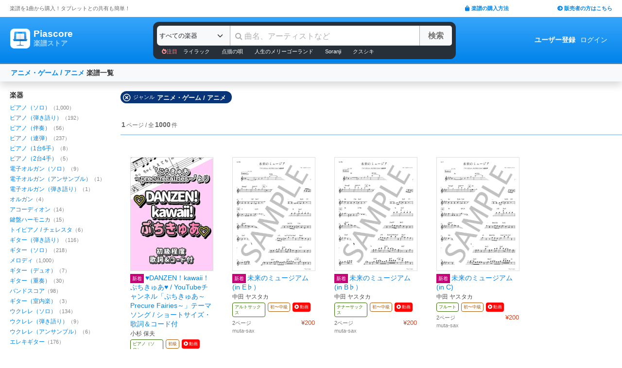

--- FILE ---
content_type: text/html; charset=utf-8
request_url: https://store.piascore.com/search?g=140010
body_size: 13546
content:
<!DOCTYPE html><html lang="ja"><head><script src="https://www.googletagmanager.com/gtag/js?id=G-RNEBFYZY2T" async="async"></script><script>window.dataLayer = window.dataLayer || [];
function gtag(){dataLayer.push(arguments);}
gtag('js', new Date());

//gtag('config', 'UA-70682640-3');
gtag('config', 'G-RNEBFYZY2T');   // for GA4
gtag('config', 'UA-167052488-3'); // for UA</script><meta charset="utf-8" /><meta content="IE=Edge,chrome=1" http-equiv="X-UA-Compatible" /><meta content="width=device-width, initial-scale=1.0" name="viewport" /><script src="/assets/application-d650a9de9d72070a2da2dbc3f80ba88b137910f0d3c3fc6a267918e8edbffb13.js" async="async"></script><link rel="stylesheet" media="screen" href="/packs/css/application-8b0e7038.css" /><script src="/packs/js/application-bd984ba946b20e874b3b.js" defer="defer"></script><link as="style" href="https://use.fontawesome.com/releases/v5.6.3/css/all.css" rel="preload" /><link as="style" crossorigin="anonymous" href="https://cdn.jsdelivr.net/npm/bootstrap@5.1.3/dist/css/bootstrap.min.css" integrity="sha384-1BmE4kWBq78iYhFldvKuhfTAU6auU8tT94WrHftjDbrCEXSU1oBoqyl2QvZ6jIW3" rel="preload" /><script async="" crossorigin="anonymous" integrity="sha384-ka7Sk0Gln4gmtz2MlQnikT1wXgYsOg+OMhuP+IlRH9sENBO0LRn5q+8nbTov4+1p" src="https://cdn.jsdelivr.net/npm/bootstrap@5.1.3/dist/js/bootstrap.bundle.min.js"></script><link as="style" href="/assets/application-60ee55ea524bc4ccddd4f82abe4ba31645bc731ce0f9ffac81b0d4327556efac.css" rel="preload" /><link as="font" crossorigin="" href="/assets/fontawesome-webfont-ba0c59deb5450f5cb41b3f93609ee2d0d995415877ddfa223e8a8a7533474f07.woff" rel="preload" /><link href="https://use.fontawesome.com" rel="preconnect" /><link href="https://use.fontawesome.com/releases/v5.6.3/css/all.css" rel="stylesheet" /><link crossorigin="anonymous" href="https://cdn.jsdelivr.net/npm/bootstrap@5.1.3/dist/css/bootstrap.min.css" integrity="sha384-1BmE4kWBq78iYhFldvKuhfTAU6auU8tT94WrHftjDbrCEXSU1oBoqyl2QvZ6jIW3" rel="stylesheet" /><link rel="stylesheet" media="all" href="/assets/application-60ee55ea524bc4ccddd4f82abe4ba31645bc731ce0f9ffac81b0d4327556efac.css" /><link href="/site.webmanifest" rel="manifest" /><meta name="csrf-param" content="authenticity_token" />
<meta name="csrf-token" content="LBVZlafKsxQCL0onPP7FlBRfPk/0EiRt1oCxQSE96ELxXpmyaQGyfgDjE6jklQy0nNg3Z5o9VkVlVXzmFEJKvg==" /><meta content="楽譜, ピアノ楽譜, ギター楽譜, 楽譜ダウンロード, 楽譜購入, バンドスコア, 弾き語り楽譜, 管楽器楽譜, 弦楽器楽譜, タブレット楽譜" name="keywords" /><title>アニメ・ゲーム / アニメ | 楽譜一覧 - Piascore 楽譜ストア</title><!--Le HTML5 shim, for IE6-8 support of HTML elements--><!--[if lt IE 9]><![endif]--><script src="//cdnjs.cloudflare.com/ajax/libs/html5shiv/3.6.1/html5shiv.js"></script><link rel="shortcut icon" type="image/x-icon" href="https://store.piascore.com/favicon.ico" /><meta content="アニメ・ゲーム / アニメ | 楽譜一覧 - Piascore 楽譜ストア" property="og:title" /><meta content="https://store.piascore.com/search?g=140010" property="og:url" /><meta content="https://store.piascore.com/images/ogp/default.png" property="og:image" /><meta content="1200" property="og:image:width" /><meta content="630" property="og:image:height" /><meta content="アニメ・ゲーム / アニメ | 楽譜一覧 - Piascore 楽譜ストア" property="og:image:alt" /><meta content="article" property="og:type" /><meta content="毎日100曲以上新しい楽譜を配信！1曲から楽譜を購入！ご自宅、コンビニで印刷、タブレットとの共有も簡単！ピアノ、ギター、管・弦楽器など30万曲以上の楽譜を販売中。" property="og:description" /><meta content="ja_JP" property="og:locale" /><meta content="Piascore楽譜ストア" property="og:site_name" /><meta content="215422848581334" property="fb:app_id" /><meta content="summary_large_image" name="twitter:card" /><meta content="@piascore_store" name="twitter:site" /><meta content="@piascore_store" name="twitter:creator" /><meta content="アニメ・ゲーム / アニメ | 楽譜一覧 - Piascore 楽譜ストア" name="twitter:title" /><meta content="毎日100曲以上新しい楽譜を配信！1曲から楽譜を購入！ご自宅、コンビニで印刷、タブレットとの共有も簡単！ピアノ、ギター、管・弦楽器など30万曲以上の楽譜を販売中。" name="twitter:description" /><meta content="https://store.piascore.com/images/ogp/default.png" name="twitter:image" /><meta content="毎日100曲以上新しい楽譜を配信！1曲から楽譜を購入！ご自宅、コンビニで印刷、タブレットとの共有も簡単！ピアノ、ギター、管・弦楽器など30万曲以上の楽譜を販売中。" name="description" /><link href="https://store.piascore.com/search?g=140010" rel="canonical" /><meta content="index, follow" name="robots" /><meta content="6R2cGpGFUcglR2wKEpBYUsthtPYq_aUZig14Nuj7_xQ" name="google-site-verification" /><style type="text/css">*{font-family:"Hiragino Kaku Gothic ProN","Meiryo","MS PGothic",sans-serif}</style><script type="application/ld+json">{"@context":"https://schema.org","@graph":[{"@type":"Organization","@id":"https://piascore.com/#organization","name":"Piascore","url":"https://piascore.com/","sameAs":["https://www.facebook.com/piascore","https://x.com/piascore_store"],"logo":{"@type":"ImageObject","@id":"https://piascore.com/#logo","url":"http://piascore.com/wp-content/uploads/2018/01/piascore_logo.png","caption":"Piascore"},"image":{"@id":"https://piascore.com/#logo"}},{"@type":"WebSite","@id":"https://store.piascore.com/#website","url":"https://store.piascore.com/","name":"Piascore 楽譜ストア","publisher":{"@id":"https://piascore.com/#organization"},"potentialAction":{"@type":"SearchAction","target":"https://store.piascore.com/search?n={search_term_string}","query-input":"required name=search_term_string"}}]}</script><style type="text/css">body{font-size:14px;line-height:1.42857;color:#333333}</style></head><body><style type="text/css">.search-placeholder::-webkit-input-placeholder{color:#B0B0B0}.fa-unicode{font-family:fontawesome-webfont;text-decoration:inherit}ul.nav.navbar-nav li a:hover{text-decoration:underline;background:inherit}.logo-letter a{border:1px solid transparent}.logo-letter a:hover{text-decoration:none;border-radius:5px}@media screen and (min-width: 600px){.logo-letter a:hover{border:1px solid #92c9f5}}@media screen and (max-width: 600px){.navbar-nav li{float:left}.header_top{height:20px;margin:5px 3px 0 3px}.header_top .about_page{font-size:10px}.header_top .publisher{font-size:10px;margin:0px 0 0 0}}@media screen and (min-width: 600px){.header_top{height:35px;margin:0 20px}.header_top .about_page{font-size:11px;color:#676767;margin:10px 0 0 0}.header_top .publisher{font-size:11px;font-weight:bold;margin:10px 0 0 0}}</style><div><div class="header_top"><div class="about_page" style="float: left;">楽譜を1曲から購入！タブレットとの共有も簡単！</div><div class="publisher" style="float: right;"><a data-turbolinks="false" href="/howto"><span class="fas fa-shopping-bag"></span><span style="padding:0 0 0 3px;">楽譜の購入方法</span></a><a class="sp_hidden" style="padding:0 0 0 100px;" href="https://publish.piascore.com/"><span class="fas fa-arrow-circle-right"></span><span style="padding:0 0 0 3px;">販売者の方はこちら</span></a></div></div><style type="text/css">@media screen and (max-width: 600px){#header-logo{margin:0px 0 0 10px}#header-user{margin-top:11px}}@media screen and (min-width: 600px){#header-logo{margin:13px 0 0 10px;padding:10px 10px 10px 10px;height:61px}.flex-headers.go-to-near{margin:auto 20px}#header-user{margin:0px 20px 0 0}}.flex-headers{display:flex;top:0;bottom:0}.flex-headers.go-to-near{position:relative}#header-search{margin-top:10px}#sticky-header-content.is-sticky{position:fixed;top:0;z-index:100}#sticky-header-content.is-sticky #header-logo{margin-top:13px}#sticky-header-content.is-sticky #header-search{margin-top:8.5px}#sticky-header-content.is-sticky #header-user{margin-top:0px}#sticker-assistant{margin-top:95px}@media screen and (max-width: 600px){[type="search"]::-webkit-search-cancel-button,[type="search"]::-webkit-search-decoration{-webkit-appearance:none}#header-search{display:none}#sticker-assistant{display:none}.webstore_logo{height:34px;width:34px}.letter_piascore{font-size:13px}.letter_scoreshop{font-size:10px}.letter_container{margin:3px 5px 0}.header_container{height:45px;padding:5px 0 20px 0}}@media screen and (min-width: 600px){#sticky-header-content{height:95px;float:left;width:100%}#header-searchsmart{display:none}.webstore_logo{height:41px;width:41px}.letter_piascore{font-size:19px}.etter_scoreshop{font-size:13px}.letter_container{margin:0px 6.5px 6.5px 6.5px;height:45px}.header_container{height:100%}}</style><div id="sticky-header-content" style="background: linear-gradient(to bottom,#37A5FB,#0083EA);"><style type="text/css">.search_box{background:#273038}</style><div class="header_container" style="display: flex; position: relative;"><div class="logo-letter" style="display: flex;"><h1 style="margin: 0; padding: 0; font-size: inherit;"><a style="" id="header-logo" class="flex-headers zoom-relative-logo" href="/"><div style="display:flex;"><img class="webstore_logo" style="margin: auto;" src="/assets/webstore_logo-e0664e4bfca14a8071b93d4328754e45b7f588b1b5586f95fc781510785655fa.png" alt="Webstore logo" /><div class="letter_container"><div class="letter_piascore" style="color:#FFFFFF; font-weight:bold;">Piascore</div><div class="letter_scoreshop" style="color:#9FD5FF; font-weight:bold;">楽譜ストア</div></div></div></a></h1></div><div class="zoom-relative" style="margin: 0 auto; display: flex; width: 100%; max-width: 623px;"><div id="header-search" style="width: 100%; height:42px;"><style type="text/css">@media screen and (max-width: 600px){input::-webkit-input-placeholder{font-size:14px;line-height:3}}</style><div class="search_box" style="padding:8px; border-radius:12px;"><form id="keyword_form" style="overflow: auto; display: flex; width: 100%;" action="/search" accept-charset="UTF-8" method="get"><select class="form-select bg-light" name="i" onchange="this.form.submit()" style="border-radius: 7px 0 0 7px; border: 0px solid #7BC2FA; font-size:13px; height:41px; padding:0px 0 0px 5px; width:150px; cursor: pointer;"><option value="">すべての楽器</option><option value="10">ピアノ（ソロ）</option><option value="20">ピアノ（弾き語り）</option><option value="25">ピアノ（伴奏）</option><option value="30">ピアノ（連弾）</option><option value="35">ピアノ（1台6手）</option><option value="37">ピアノ（1台8手）</option><option value="40">ピアノ（2台4手）</option><option value="45">ピアノ（2台8手）</option><option value="50">電子オルガン（ソロ）</option><option value="52">電子オルガン（アンサンブル）</option><option value="54">電子オルガン（弾き語り）</option><option value="57">オルガン</option><option value="70">チェンバロ</option><option value="80">アコーディオン</option><option value="83">鍵盤ハーモニカ</option><option value="84">トイピアノ / チェレスタ</option><option value="100">ギター（弾き語り）</option><option value="110">ギター（ソロ）</option><option value="130">メロディ</option><option value="140">ギター（デュオ）</option><option value="147">ギター（重奏）</option><option value="150">バンドスコア</option><option value="160">ギター（室内楽）</option><option value="170">ウクレレ（ソロ）</option><option value="173">ウクレレ（弾き語り）</option><option value="176">ウクレレ（アンサンブル）</option><option value="180">エレキギター</option><option value="183">エレキベース</option><option value="190">マンドリン</option><option value="205">ヴァイオリン</option><option value="210">ヴィオラ</option><option value="215">チェロ</option><option value="220">コントラバス</option><option value="225">ハープ</option><option value="320">アルトサックス</option><option value="322">テナーサックス</option><option value="324">バリトンサックス</option><option value="326">ソプラノサックス</option><option value="335">ホルン</option><option value="340">トランペット</option><option value="342">トロンボーン</option><option value="344">チューバ</option><option value="348">ユーフォニアム</option><option value="350">フルート</option><option value="353">ピッコロ</option><option value="356">オーボエ</option><option value="359">クラリネット</option><option value="362">ファゴット</option><option value="405">オカリナ</option><option value="410">リコーダー</option><option value="415">ハーモニカ</option><option value="420">三味線</option><option value="425">二胡</option><option value="427">三線</option><option value="428">サンレレ</option><option value="430">大正琴</option><option value="435">箏</option><option value="440">篠笛</option><option value="443">笙</option><option value="445">尺八</option><option value="450">琵琶</option><option value="520">アンサンブル（ピアノ＋他楽器）</option><option value="530">アンサンブル（ピアノ＋歌）</option><option value="550">アンサンブル（パート）</option><option value="570">アンサンブル（金管）</option><option value="572">アンサンブル（木管）</option><option value="573">アンサンブル（弦楽）</option><option value="575">アンサンブル（リコーダー）</option><option value="577">アンサンブル（打楽器）</option><option value="580">オーケストラ</option><option value="586">吹奏楽（パート）</option><option value="588">吹奏楽（全パート）</option><option value="590">吹奏楽（フルスコア）</option><option value="595">弦楽四重奏</option><option value="597">ビッグバンド</option><option value="605">アカペラ</option><option value="610">ゴスペル</option><option value="615">合唱</option><option value="618">合唱（混声3部）</option><option value="619">合唱（混声4部）</option><option value="633">合唱（同声3部）</option><option value="705">ドラム</option><option value="740">マリンバ</option><option value="745">シロフォン   </option><option value="750">ビブラフォン</option><option value="755">グロッケンシュピール</option><option value="910">全て</option><option value="915">ミュージックベル</option><option value="917">ハンドベル</option><option value="920">ハンドチャイム</option><option value="925">カリンバ</option><option value="99910">その他</option><option value="99920">不明</option></select><input type="search" name="n" id="n" value="" style="-webkit-appearance:none; border-top:0px; border-right:1px solid #CCC; border-bottom:0px; border-left:1px solid #AAA; width: 100%; height: 41px; font-size: 16px; border-radius: 0px; margin: auto; padding: 10px;" class="search-placeholder fa-unicode" placeholder=" 曲名、アーティストなど" /><input type="submit" value="検索" class="btn btn-light" style="color:#747272; border: 0px solid #C2C2C2; border-left:1px solid #AAA; border-radius: 0 5px 5px 0; width: 90px; height: 41px; font-weight: bold; font-size: 16px; margin: auto auto auto -2px;" /></form><style type="text/css">#recommend_keywords{font-size:11px;margin:5px 0px 0px 10px}#recommend_keywords .recommend_keyword{color:#ffffff;padding:10px 12px}#recommend_keywords a:hover{color:#a7c6dc;text-decoration:none}</style><div id="recommend_keywords"><span style="color:#ff9191;"><span class="fas fa-fire-alt"></span>注目</span><a class="recommend_keyword" href="/search?n=ライラック">ライラック</a><a class="recommend_keyword" href="/search?n=点描の唄">点描の唄</a><a class="recommend_keyword" href="/search?n=人生のメリーゴーランド">人生のメリーゴーランド</a><a class="recommend_keyword" href="/search?n=Soranji">Soranji</a><a class="recommend_keyword" href="/search?n=クスシキ">クスシキ</a></div></div></div></div><div class="zoom-relative flex-headers" id="header-user" style="align-items:center;"><div style="margin:0 5px 0 10px;"><style type="text/css">@media screen and (max-width: 600px){.header-user-link{font-size:12px;color:#FFFFFF;white-space:nowrap;margin:auto 5px}}@media screen and (min-width: 600px){.header-user-link{margin:auto 5px;color:#FFFFFF;white-space:nowrap}}div .header-user-link:hover{color:#FFFFFF}</style><a style="font-weight: bold;" class="header-user-link" href="/sign_up">ユーザー登録</a><a class="header-user-link" href="/login">ログイン</a></div></div></div><div class="search_box pc_hidden" style="margin:0 0px 0px 0px; padding:7px; border-radius:0px;"><div id="header-searchsmart" style="width: 100%; position: relative;"><form id="keyword_form" style="overflow: auto; display: flex; width: 100%; margin: auto;" action="/search" accept-charset="UTF-8" method="get"><select class="form-select bg-light" name="i" onchange="this.form.submit()" style="border-radius: 7px 0 0 7px; border: 0px solid #7BC2FA; font-size:11px;padding:0 0 0 5px; width:100px"><option value="">すべての楽器</option><option value="10">🎹 ピアノ（ソロ）</option><option value="20">🎹 ピアノ（弾き語り）</option><option value="25">🎹 ピアノ（伴奏）</option><option value="30">🎹 ピアノ（連弾）</option><option value="35">🎹 ピアノ（1台6手）</option><option value="37">🎹 ピアノ（1台8手）</option><option value="40">🎹 ピアノ（2台4手）</option><option value="45">🎹 ピアノ（2台8手）</option><option value="50">🎹 電子オルガン（ソロ）</option><option value="52">🎹 電子オルガン（アンサンブル）</option><option value="54">🎹 電子オルガン（弾き語り）</option><option value="57">🎹 オルガン</option><option value="70">🎹 チェンバロ</option><option value="80">🪗 アコーディオン</option><option value="83">🎹 鍵盤ハーモニカ</option><option value="84">🎹 トイピアノ / チェレスタ</option><option value="100">🎸 ギター（弾き語り）</option><option value="110">🎸 ギター（ソロ）</option><option value="130">　 メロディ</option><option value="140">🎸 ギター（デュオ）</option><option value="147">🎸 ギター（重奏）</option><option value="150">🎸 バンドスコア</option><option value="160">🎸 ギター（室内楽）</option><option value="170">　 ウクレレ（ソロ）</option><option value="173">　 ウクレレ（弾き語り）</option><option value="176">　 ウクレレ（アンサンブル）</option><option value="180">🎸 エレキギター</option><option value="183">🎸 エレキベース</option><option value="190">🪕 マンドリン</option><option value="205">🎻 ヴァイオリン</option><option value="210">🎻 ヴィオラ</option><option value="215">🎻 チェロ</option><option value="220">🎻 コントラバス</option><option value="225">　 ハープ</option><option value="320">🎷 アルトサックス</option><option value="322">🎷 テナーサックス</option><option value="324">🎷 バリトンサックス</option><option value="326">🎷 ソプラノサックス</option><option value="335">🎺 ホルン</option><option value="340">🎺 トランペット</option><option value="342">🎺 トロンボーン</option><option value="344">🎺 チューバ</option><option value="348">🎺 ユーフォニアム</option><option value="350">🪈 フルート</option><option value="353">🪈 ピッコロ</option><option value="356">🪈 オーボエ</option><option value="359">🪈 クラリネット</option><option value="362">🪈 ファゴット</option><option value="405">　 オカリナ</option><option value="410">🪈 リコーダー</option><option value="415">　 ハーモニカ</option><option value="420">　 三味線</option><option value="425">　 二胡</option><option value="427">　 三線</option><option value="428">　 サンレレ</option><option value="430">　 大正琴</option><option value="435">　 箏</option><option value="440">　 篠笛</option><option value="443">　 笙</option><option value="445">　 尺八</option><option value="450">　 琵琶</option><option value="520">🎹 アンサンブル（ピアノ＋他楽器）</option><option value="530">🎹 アンサンブル（ピアノ＋歌）</option><option value="550">　 アンサンブル（パート）</option><option value="570">🎺 アンサンブル（金管）</option><option value="572">🪈 アンサンブル（木管）</option><option value="573">🎻 アンサンブル（弦楽）</option><option value="575">🪈 アンサンブル（リコーダー）</option><option value="577">🥁 アンサンブル（打楽器）</option><option value="580">　 オーケストラ</option><option value="586">🎺 吹奏楽（パート）</option><option value="588">🎺 吹奏楽（全パート）</option><option value="590">🎺 吹奏楽（フルスコア）</option><option value="595">🎻 弦楽四重奏</option><option value="597">　 ビッグバンド</option><option value="605">🗣️ アカペラ</option><option value="610">🗣️ ゴスペル</option><option value="615">🗣️ 合唱</option><option value="618">🗣️ 合唱（混声3部）</option><option value="619">🗣️ 合唱（混声4部）</option><option value="633">🗣️ 合唱（同声3部）</option><option value="705">🥁 ドラム</option><option value="740">　 マリンバ</option><option value="745">　 シロフォン   </option><option value="750">　 ビブラフォン</option><option value="755">　 グロッケンシュピール</option><option value="910">　 全て</option><option value="915">🔔 ミュージックベル</option><option value="917">🔔 ハンドベル</option><option value="920">　 ハンドチャイム</option><option value="925">　 カリンバ</option><option value="99910">　 その他</option><option value="99920">　 不明</option></select><input type="search" name="n" id="search_field" value="" style="-webkit-appearance:none; border-radius: 0px;background:#FFFFFF; width: calc(100% - 159px); height: 41px; font-size: 16px; border: 0px;  border-left:1px solid #DDD; margin: auto; padding: 10px;" class="search-placeholder fa-unicode" placeholder=" 曲名、アーティストなど" /><a onclick="var searchField = document.getElementById(&quot;search_field&quot;); searchField.value = &quot;&quot;; searchField.focus(); return false;" style="color:#AAA; position:absolute; top:12px; right:60px; display:block; width:30px; background:transparent; text-align:center;"><i class="fas fa-times"></i></a><input type="submit" value="検索" class="btn btn-light" style="color: #747272; border: 0px; border-left:1px solid #DDD; border-radius: 0 7px 7px 0; width: 60px; height: 41px; font-weight: bold; font-size: 14px; margin: auto auto auto -2px;" /></form></div></div></div><style type="text/css">@media screen and (max-width: 600px){.assistant_container{padding:0 0px}.assistant_content{font-size:9px;margin:0 0px;text-align:center}}@media screen and (min-width: 600px){.assistant_container{padding:0 20px}.assistant_content{margin:0 15px;text-align:center}}</style><div id="sticker-assistant" style="border-top: 1px solid #62ADE7;border-bottom: 1px solid #0C66AD;"></div></div><script>// AIDEV-NOTE: スクロール時にヘッダーの高さを動的に変更する実装
(function() {
  let l, s, u, sticker, assistant, originTop, recommend_keywords, header_fav_button;
  let resizeHandler, scrollHandler;

  const initHeader = () => {
    l = document.getElementById('header-logo');
    s = document.getElementById('header-search');
    u = document.getElementById('header-user');
    sticker = document.getElementById('sticky-header-content');
    assistant = document.getElementById('sticker-assistant');
    recommend_keywords = document.getElementById('recommend_keywords');
    header_fav_button = document.getElementById('header_fav_button');

    if (!sticker) {
      console.error("sticky-header-content not found");
      return;
    }

    // ヘッダートップの位置を取得（35pxのheader_topの高さ）
    originTop = sticker.getBoundingClientRect().top + window.scrollY;

    // リサイズ処理
    if (resizeHandler) {
      window.removeEventListener('resize', resizeHandler);
    }
    resizeHandler = () => {
      if (!l || !s || !u) return;
      const l_rect = l.getBoundingClientRect();
      const s_rect = s.getBoundingClientRect();
      const u_rect = u.getBoundingClientRect();
      const l_r = l_rect.left + l_rect.width;
      const s_l = s_rect.left;
      const s_r = s_rect.left + s_rect.width;
      const u_l = u_rect.left;
      if (l_r > s_l || s_r > u_l) {
        l.classList.add('go-to-near');
        u.classList.add('go-to-near');
      } else {
        l.classList.remove('go-to-near');
        u.classList.remove('go-to-near');
      }
    };
    window.addEventListener('resize', resizeHandler);

    // 初回リサイズを実行
    resizeHandler();

    // スクロール処理
    if (scrollHandler) {
      window.removeEventListener('scroll', scrollHandler);
    }
    scrollHandler = () => {
      const wt = window.scrollY;
      const headerMaxHeight = 95;
      const headerMinHeight = 61;
      const targetZoom = 0.8;
      const targetZoomLogo = 0.64;

      if (window.innerWidth < 601) { // Not 600! PSS-300
        return;
      }

      let t = headerMaxHeight - (wt - originTop);
      if (t < headerMinHeight) {
        t = headerMinHeight;
        if (recommend_keywords) recommend_keywords.style.display = "none";
        if (header_fav_button) header_fav_button.style.display = "none";
      }
      if (t > headerMaxHeight) {
        t = headerMaxHeight;
        if (recommend_keywords) recommend_keywords.style.display = "block";
        if (header_fav_button) header_fav_button.style.display = "block";
      }
      // linear function
      const z = (1.0 - targetZoom) / (headerMaxHeight - headerMinHeight) * (t - headerMinHeight) + targetZoom;
      const zL = (1.0 - targetZoomLogo) / (headerMaxHeight - headerMinHeight) * (t - headerMinHeight) + targetZoomLogo;

      sticker.style.height = t + 'px';

      const zoomElements = document.querySelectorAll('.zoom-relative');
      zoomElements.forEach(el => el.style.zoom = z);

      const zoomLogoElements = document.querySelectorAll('.zoom-relative-logo');
      zoomLogoElements.forEach(el => el.style.zoom = zL);

      if (originTop < wt) {
        sticker.classList.add('is-sticky');
      } else {
        sticker.classList.remove('is-sticky');
      }
    };
    window.addEventListener('scroll', scrollHandler);
  };

  // ページロード時に初期化
  window.addEventListener('load', () => {
    initHeader();
  });

  // Turbolinks対応
  document.addEventListener('turbolinks:load', () => {
    initHeader();
  });
})();</script><!-- main --><style type="text/css">.breadcrumbs_top ol.breadcrumbs{list-style-type:none;padding:0;margin:0}.breadcrumbs_top li{display:inline}.breadcrumbs_top li:not(:last-child):after{color:#666}.breadcrumbs_top li.current{color:#666}@media screen and (max-width: 600px){.breadcrumbs_top{padding-left:10px;width:100%;margin:8px auto;font-size:12px}.body{width:100%}.inner_main{width:100%}}@media screen and (min-width: 600px){.breadcrumbs_top{width:980px;margin:20px auto;font-size:14px}.inner_main{width:980px}}</style><style type="text/css">.container{width:100%;max-width:none;padding:0px}</style><div class="container"><script>function onError() {
  this.onerror = null;
  this.parentNode.children[0].srcset = '/images/bookcover/noimage.png';
}

/*
$(document).ready(function(){
  $('picture.bookcover').bind('error',function(e) {
      $(this).attr({src: '/images/bookcover/noimage.png'});
  });
});
*/</script><style type="text/css">.search-query-bar .breadcrumbs{font-weight:bold}@media screen and (max-width: 600px){.search-query-bar .breadcrumbs{margin:0 0 0 0px;font-size:13px;width:calc(100% - 80px)}}@media screen and (min-width: 600px){.search-query-bar{height:20px}.search-query-bar .breadcrumbs{margin:0 0 0 10px;padding:20px 0;font-size:14px}}</style><nav class="navbar navbar-expand-lg navbar-light bg-light shadow"><div class="container-fluid search-query-bar"><h2 class="breadcrumbs"><span style="color:#666666;"><a href="/search?g=140010000">アニメ・ゲーム / アニメ</a></span><span> 楽譜一覧</span></h2><div class="ml-auto pc_hidden"><button aria-controls="facet-canvas" class="btn btn-outline btn-sm" data-bs-target="#facet-canvas" data-bs-toggle="offcanvas" style="font-weight:bold; border-color:#d36d02; color:#d36d02" type="button">絞り込み</button></div></div></nav><style type="text/css">@media screen and (min-width: 600px){.container .body{margin:20px 0 0 20px}}</style><div class="body"><div aria-labelledby="offcanvasRightLabel" class="offcanvas offcanvas-end shadow" data-turbolinks="false" id="facet-canvas" style="width:65%; background:#f3f3f3; border-radius:12px 0 0 12px; overflow:hidden;" tabindex="-1"><div class="offcanvas-header" style="background:#d8e7f3; border-bottom:1px solid #b8d1e5;"><div id="offcanvasRightLabel" style="margin:0; font-size:14px; font-weight:bold;"><span class="fas fa-filter" style="padding:0 3px 0 0;"></span>絞り込み</div><button aria-label="Close" class="btn-close text-reset" data-bs-dismiss="offcanvas" type="button"></button></div><div class="offcanvas-body"><style type="text/css">.facet .body .facet-block .facet-title{font-weight:bold;color:#2F2F2F}.facet .body .facet-block .facet-list .name .all-head{color:#838383}.facet .body .facet-block .facet-list .num{color:#838383}@media screen and (max-width: 600px){.facet .header{height:46px;font-size:18px;font-weight:bold;padding:11px 14px;text-align:center}.facet .body{overflow:scroll}.facet .body .facet-block{margin:0 0 28px 0}.facet .body .facet-block .facet-title{font-size:18px}.facet .body .facet-block .facet-list{margin:8px 0}.facet .body .facet-block .facet-list .name{font-size:15px}.facet .body .facet-block .facet-list .num{font-size:13px}}@media screen and (min-width: 600px){.facet{float:left;width:200px;margin:0}.facet .body{margin:0px}.facet .body .facet-block{margin:0 0 28px 0}.facet .body .facet-block .facet-title{font-size:14px}.facet .body .facet-block .facet-list{margin:2px 0}.facet .body .facet-block .facet-list .name{font-size:12px}.facet .body .facet-block .facet-list .num{font-size:11px}}</style><div class="facet"><div class="body"><div class="facet-block"><h2 class="facet-title">楽器</h2><div class="facet-list"><span class="name"><a href="/search?g=140010&amp;i=10">ピアノ（ソロ）</a></span><span class="num">（1,000）</span></div><div class="facet-list"><span class="name"><a href="/search?g=140010&amp;i=20">ピアノ（弾き語り）</a></span><span class="num">（192）</span></div><div class="facet-list"><span class="name"><a href="/search?g=140010&amp;i=25">ピアノ（伴奏）</a></span><span class="num">（56）</span></div><div class="facet-list"><span class="name"><a href="/search?g=140010&amp;i=30">ピアノ（連弾）</a></span><span class="num">（237）</span></div><div class="facet-list"><span class="name"><a href="/search?g=140010&amp;i=35">ピアノ（1台6手）</a></span><span class="num">（8）</span></div><div class="facet-list"><span class="name"><a href="/search?g=140010&amp;i=40">ピアノ（2台4手）</a></span><span class="num">（5）</span></div><div class="facet-list"><span class="name"><a href="/search?g=140010&amp;i=50">電子オルガン（ソロ）</a></span><span class="num">（9）</span></div><div class="facet-list"><span class="name"><a href="/search?g=140010&amp;i=52">電子オルガン（アンサンブル）</a></span><span class="num">（1）</span></div><div class="facet-list"><span class="name"><a href="/search?g=140010&amp;i=54">電子オルガン（弾き語り）</a></span><span class="num">（1）</span></div><div class="facet-list"><span class="name"><a href="/search?g=140010&amp;i=57">オルガン</a></span><span class="num">（4）</span></div><div class="facet-list"><span class="name"><a href="/search?g=140010&amp;i=80">アコーディオン</a></span><span class="num">（14）</span></div><div class="facet-list"><span class="name"><a href="/search?g=140010&amp;i=83">鍵盤ハーモニカ</a></span><span class="num">（15）</span></div><div class="facet-list"><span class="name"><a href="/search?g=140010&amp;i=84">トイピアノ / チェレスタ</a></span><span class="num">（6）</span></div><div class="facet-list"><span class="name"><a href="/search?g=140010&amp;i=100">ギター（弾き語り）</a></span><span class="num">（116）</span></div><div class="facet-list"><span class="name"><a href="/search?g=140010&amp;i=110">ギター（ソロ）</a></span><span class="num">（218）</span></div><div class="facet-list"><span class="name"><a href="/search?g=140010&amp;i=130">メロディ</a></span><span class="num">（1,000）</span></div><div class="facet-list"><span class="name"><a href="/search?g=140010&amp;i=140">ギター（デュオ）</a></span><span class="num">（7）</span></div><div class="facet-list"><span class="name"><a href="/search?g=140010&amp;i=147">ギター（重奏）</a></span><span class="num">（30）</span></div><div class="facet-list"><span class="name"><a href="/search?g=140010&amp;i=150">バンドスコア</a></span><span class="num">（98）</span></div><div class="facet-list"><span class="name"><a href="/search?g=140010&amp;i=160">ギター（室内楽）</a></span><span class="num">（3）</span></div><div class="facet-list"><span class="name"><a href="/search?g=140010&amp;i=170">ウクレレ（ソロ）</a></span><span class="num">（134）</span></div><div class="facet-list"><span class="name"><a href="/search?g=140010&amp;i=173">ウクレレ（弾き語り）</a></span><span class="num">（9）</span></div><div class="facet-list"><span class="name"><a href="/search?g=140010&amp;i=176">ウクレレ（アンサンブル）</a></span><span class="num">（6）</span></div><div class="facet-list"><span class="name"><a href="/search?g=140010&amp;i=180">エレキギター</a></span><span class="num">（176）</span></div><div class="facet-list"><span class="name"><a href="/search?g=140010&amp;i=183">エレキベース</a></span><span class="num">（913）</span></div><div class="facet-list"><span class="name"><a href="/search?g=140010&amp;i=190">マンドリン</a></span><span class="num">（45）</span></div><div class="facet-list"><span class="name"><a href="/search?g=140010&amp;i=205">ヴァイオリン</a></span><span class="num">（168）</span></div><div class="facet-list"><span class="name"><a href="/search?g=140010&amp;i=210">ヴィオラ</a></span><span class="num">（20）</span></div><div class="facet-list"><span class="name"><a href="/search?g=140010&amp;i=215">チェロ</a></span><span class="num">（30）</span></div><div class="facet-list"><span class="name"><a href="/search?g=140010&amp;i=220">コントラバス</a></span><span class="num">（10）</span></div><div class="facet-list"><span class="name"><a href="/search?g=140010&amp;i=225">ハープ</a></span><span class="num">（36）</span></div><div class="facet-list"><span class="name"><a href="/search?g=140010&amp;i=320">アルトサックス</a></span><span class="num">（1,000）</span></div><div class="facet-list"><span class="name"><a href="/search?g=140010&amp;i=322">テナーサックス</a></span><span class="num">（1,000）</span></div><div class="facet-list"><span class="name"><a href="/search?g=140010&amp;i=324">バリトンサックス</a></span><span class="num">（26）</span></div><div class="facet-list"><span class="name"><a href="/search?g=140010&amp;i=326">ソプラノサックス</a></span><span class="num">（36）</span></div><div class="facet-list"><span class="name"><a href="/search?g=140010&amp;i=335">ホルン</a></span><span class="num">（164）</span></div><div class="facet-list"><span class="name"><a href="/search?g=140010&amp;i=340">トランペット</a></span><span class="num">（135）</span></div><div class="facet-list"><span class="name"><a href="/search?g=140010&amp;i=342">トロンボーン</a></span><span class="num">（191）</span></div><div class="facet-list"><span class="name"><a href="/search?g=140010&amp;i=344">チューバ</a></span><span class="num">（19）</span></div><div class="facet-list"><span class="name"><a href="/search?g=140010&amp;i=348">ユーフォニアム</a></span><span class="num">（24）</span></div><div class="facet-list"><span class="name"><a href="/search?g=140010&amp;i=350">フルート</a></span><span class="num">（1,000）</span></div><div class="facet-list"><span class="name"><a href="/search?g=140010&amp;i=351">アルトフルート</a></span><span class="num">（3）</span></div><div class="facet-list"><span class="name"><a href="/search?g=140010&amp;i=356">オーボエ</a></span><span class="num">（24）</span></div><div class="facet-list"><span class="name"><a href="/search?g=140010&amp;i=359">クラリネット</a></span><span class="num">（176）</span></div><div class="facet-list"><span class="name"><a href="/search?g=140010&amp;i=362">ファゴット</a></span><span class="num">（8）</span></div><div class="facet-list"><span class="name"><a href="/search?g=140010&amp;i=405">オカリナ</a></span><span class="num">（23）</span></div><div class="facet-list"><span class="name"><a href="/search?g=140010&amp;i=410">リコーダー</a></span><span class="num">（34）</span></div><div class="facet-list"><span class="name"><a href="/search?g=140010&amp;i=415">ハーモニカ</a></span><span class="num">（3）</span></div><div class="facet-list"><span class="name"><a href="/search?g=140010&amp;i=420">三味線</a></span><span class="num">（103）</span></div><div class="facet-list"><span class="name"><a href="/search?g=140010&amp;i=427">三線</a></span><span class="num">（2）</span></div></div><div class="facet-block"><h2 class="facet-title">アーティスト</h2><div class="facet-list"><span class="name"><a rel="nofollow" href="/search?g=140010&amp;p=116">久石 譲</a></span><span class="num">（1,000）</span></div><div class="facet-list"><span class="name"><a rel="nofollow" href="/search?g=140010&amp;p=3158">梶浦 由記</a></span><span class="num">（484）</span></div><div class="facet-list"><span class="name"><a rel="nofollow" href="/search?g=140010&amp;p=25133">結束バンド</a></span><span class="num">（431）</span></div><div class="facet-list"><span class="name"><a rel="nofollow" href="/search?g=140010&amp;p=1991">LiSA</a></span><span class="num">（378）</span></div><div class="facet-list"><span class="name"><a rel="nofollow" href="/search?g=140010&amp;p=119">宮崎 駿</a></span><span class="num">（317）</span></div><div class="facet-list"><span class="name"><a rel="nofollow" href="/search?g=140010&amp;p=15384">Ayase</a></span><span class="num">（293）</span></div><div class="facet-list"><span class="name"><a rel="nofollow" href="/search?g=140010&amp;p=904">大野 克夫</a></span><span class="num">（290）</span></div><div class="facet-list"><span class="name"><a rel="nofollow" href="/search?g=140010&amp;p=172">大野 雄二</a></span><span class="num">（283）</span></div><div class="facet-list"><span class="name"><a rel="nofollow" href="/search?g=140010&amp;p=4953">草野 華余子</a></span><span class="num">（277）</span></div><div class="facet-list"><span class="name"><a rel="nofollow" href="/search?g=140010&amp;p=244">大森 祥子</a></span><span class="num">（267）</span></div><div class="facet-list"><span class="name"><a rel="nofollow" href="/search?g=140010&amp;p=2256">ディズニー</a></span><span class="num">（262）</span></div><div class="facet-list"><span class="name"><a rel="nofollow" href="/search?g=140010&amp;p=446">菅野 よう子</a></span><span class="num">（259）</span></div><div class="facet-list"><span class="name"><a rel="nofollow" href="/search?g=140010&amp;p=25132">樋口 愛</a></span><span class="num">（252）</span></div><div class="facet-list"><span class="name"><a rel="nofollow" href="/search?g=140010&amp;p=846">佐藤 英敏</a></span><span class="num">（228）</span></div><div class="facet-list"><span class="name"><a rel="nofollow" href="/search?g=140010&amp;p=829">及川 眠子</a></span><span class="num">（220）</span></div><div class="facet-list"><span class="name"><a rel="nofollow" href="/search?g=140010&amp;p=749">アラン・メンケン</a></span><span class="num">（206）</span></div><div class="facet-list"><span class="name"><a rel="nofollow" href="/search?g=140010&amp;p=27333">青山 しおり</a></span><span class="num">（203）</span></div><div class="facet-list"><span class="name"><a rel="nofollow" href="/search?g=140010&amp;p=14339">椎名 豪</a></span><span class="num">（197）</span></div><div class="facet-list"><span class="name"><a rel="nofollow" href="/search?g=140010&amp;p=7996">kiminabe</a></span><span class="num">（193）</span></div><div class="facet-list"><span class="name"><a rel="nofollow" href="/search?g=140010&amp;p=15952">YOASOBI</a></span><span class="num">（181）</span></div></div><div class="facet-block"><h2 class="facet-title">難易度</h2><div class="facet-list"><span class="name"><a rel="nofollow" href="/search?d=101&amp;g=140010">入門</a></span><span class="num" style="color: #333333">（1,000）</span></div><div class="facet-list"><span class="name"><a rel="nofollow" href="/search?d=102&amp;g=140010">入門〜初級</a></span><span class="num" style="color: #333333">（650）</span></div><div class="facet-list"><span class="name"><a rel="nofollow" href="/search?d=1&amp;g=140010">初級</a></span><span class="num" style="color: #333333">（1,000）</span></div><div class="facet-list"><span class="name"><a rel="nofollow" href="/search?d=2&amp;g=140010">初〜中級</a></span><span class="num" style="color: #333333">（1,000）</span></div><div class="facet-list"><span class="name"><a rel="nofollow" href="/search?d=3&amp;g=140010">中級</a></span><span class="num" style="color: #333333">（1,000）</span></div><div class="facet-list"><span class="name"><a rel="nofollow" href="/search?d=4&amp;g=140010">中〜上級</a></span><span class="num" style="color: #333333">（1,000）</span></div><div class="facet-list"><span class="name"><a rel="nofollow" href="/search?d=5&amp;g=140010">上級</a></span><span class="num" style="color: #333333">（957）</span></div><div class="facet-list"><span class="name"><a rel="nofollow" href="/search?d=18&amp;g=140010">その他</a></span><span class="num" style="color: #333333">（174）</span></div></div><div class="facet-block"><h2 class="facet-title">ジャンル</h2><div class="facet-list"><span class="name"><span class="all-head">&lt; </span><a href="/search">全て</a></span></div><div class="facet-list"><span class="name"><i class="far fa-plus-square" onclick="objs=document.querySelectorAll(&#39;.facet-genre-sub-list-0&#39;); objs.forEach(obj =&gt; {obj.style.display=(obj.style.display==&#39;none&#39;) ? &#39;block&#39; : &#39;none&#39;;});" style="font-size: 15px; color: #0083EA; margin: 0 5px 0 0 ;"></i><a rel="nofollow" href="/search?g=140">アニメ・ゲーム</a></span><span class="num">（1,000）</span><ul class="facet-genre-sub-list-0" style="padding-left:30px; list-style: none; display:none; clear:both;"><li class="facet-list"><span class="name"><a rel="nofollow" href="/search?g=140010">アニメ</a></span><span class="num">（1,000）</span></li></ul></div><div class="facet-list"><span class="name"><i class="far fa-plus-square" onclick="objs=document.querySelectorAll(&#39;.facet-genre-sub-list-1&#39;); objs.forEach(obj =&gt; {obj.style.display=(obj.style.display==&#39;none&#39;) ? &#39;block&#39; : &#39;none&#39;;});" style="font-size: 15px; color: #0083EA; margin: 0 5px 0 0 ;"></i><a rel="nofollow" href="/search?g=010">J-POP</a></span><span class="num">（40）</span><ul class="facet-genre-sub-list-1" style="padding-left:30px; list-style: none; display:none; clear:both;"><li class="facet-list"><span class="name"><a rel="nofollow" href="/search?g=010080">フォーク・ニューミュージック</a></span><span class="num">（3）</span><ul style="padding-left:15px; list-style: none;"><li class="facet-list"><span class="name"><a rel="nofollow" href="/search?g=010080050">ニューフォーク</a></span><span class="num">（3）</span></li></ul></li></ul></div><div class="facet-list"><span class="name"><i class="far fa-plus-square" onclick="objs=document.querySelectorAll(&#39;.facet-genre-sub-list-2&#39;); objs.forEach(obj =&gt; {obj.style.display=(obj.style.display==&#39;none&#39;) ? &#39;block&#39; : &#39;none&#39;;});" style="font-size: 15px; color: #0083EA; margin: 0 5px 0 0 ;"></i><a rel="nofollow" href="/search?g=100">クラシック</a></span><span class="num">（6）</span><ul class="facet-genre-sub-list-2" style="padding-left:30px; list-style: none; display:none; clear:both;"><li class="facet-list"><span class="name"><a rel="nofollow" href="/search?g=100030">鍵盤（ピアノ、チェンバロ）</a></span><span class="num">（6）</span></li></ul></div><div class="facet-list"><span class="name"><i class="far fa-plus-square" onclick="objs=document.querySelectorAll(&#39;.facet-genre-sub-list-3&#39;); objs.forEach(obj =&gt; {obj.style.display=(obj.style.display==&#39;none&#39;) ? &#39;block&#39; : &#39;none&#39;;});" style="font-size: 15px; color: #0083EA; margin: 0 5px 0 0 ;"></i><a rel="nofollow" href="/search?g=130">サウンドトラック</a></span><span class="num">（5）</span><ul class="facet-genre-sub-list-3" style="padding-left:30px; list-style: none; display:none; clear:both;"><li class="facet-list"><span class="name"><a rel="nofollow" href="/search?g=130010">日本映画</a></span><span class="num">（4）</span></li><li class="facet-list"><span class="name"><a rel="nofollow" href="/search?g=130030">日本のTV</a></span><span class="num">（1）</span></li></ul></div><div class="facet-list"><span class="name"><i style="padding:0 8px;"></i><a rel="nofollow" href="/search?g=020">ポップス</a></span><span class="num">（1）</span></div><div class="facet-list"><span class="name"><i style="padding:0 8px;"></i><a rel="nofollow" href="/search?g=090">ジャズ・フュージョン</a></span><span class="num">（1）</span></div><div class="facet-list"><span class="name"><i class="far fa-plus-square" onclick="objs=document.querySelectorAll(&#39;.facet-genre-sub-list-6&#39;); objs.forEach(obj =&gt; {obj.style.display=(obj.style.display==&#39;none&#39;) ? &#39;block&#39; : &#39;none&#39;;});" style="font-size: 15px; color: #0083EA; margin: 0 5px 0 0 ;"></i><a rel="nofollow" href="/search?g=110">ワールド</a></span><span class="num">（1）</span><ul class="facet-genre-sub-list-6" style="padding-left:30px; list-style: none; display:none; clear:both;"><li class="facet-list"><span class="name"><a rel="nofollow" href="/search?g=110010">民謡</a></span><span class="num">（1）</span></li></ul></div></div><div class="facet-block"><h2 class="facet-title">販売者</h2><div class="facet-list"><span class="name"><a rel="nofollow" href="/search?c=1072&amp;g=140010"><span style="padding:0 0 0 20px;"></span>muta-sax</a></span><span class="num">（1,000）</span></div><div class="facet-list"><span class="name"><a rel="nofollow" href="/search?c=2768&amp;g=140010"><span style="padding:0 0 0 20px;"></span>レアノート（楽譜販売）</a></span><span class="num">（1,000）</span></div><div class="facet-list"><span class="name"><a rel="nofollow" href="/search?c=697&amp;g=140010"><span style="padding:0 0 0 20px;"></span>すだち風味</a></span><span class="num">（1,000）</span></div><div class="facet-list"><span class="name"><a rel="nofollow" href="/search?c=255&amp;g=140010"><span style="padding:0 0 0 20px;"></span>Funk StandardLibrary</a></span><span class="num">（835）</span></div><div class="facet-list"><span class="name"><a rel="nofollow" href="/search?c=381&amp;g=140010"><span style="padding:0 0 0 20px;"></span>Peony Music Studio</a></span><span class="num">（770）</span></div><div class="facet-list"><span class="name"><a rel="nofollow" href="/search?c=5423&amp;g=140010"><span style="padding:0 0 0 20px;"></span>OZAKI SOUND CREATE</a></span><span class="num">（428）</span></div><div class="facet-list"><span class="name"><a rel="nofollow" href="/search?c=3842&amp;g=140010"><span style="padding:0 0 0 20px;"></span>DSsaxstore</a></span><span class="num">（359）</span></div><div class="facet-list"><span class="name"><a rel="nofollow" href="/search?c=3732&amp;g=140010"><img src="https://image.piascore.com/company/icons/3732_400_400.jpg" style="width:20px; height:20px; border-radius:50%; overflow:hidden; margin:0 3px 0 0; border:0.5px solid #999;" />Polepole Music</a></span><span class="num">（278）</span></div><div class="facet-list"><span class="name"><a rel="nofollow" href="/search?c=4964&amp;g=140010"><span style="padding:0 0 0 20px;"></span>なす (Nasu☆sax)</a></span><span class="num">（262）</span></div><div class="facet-list"><span class="name"><a rel="nofollow" href="/search?c=1217&amp;g=140010"><span style="padding:0 0 0 20px;"></span>ドリーム・ミュージック・ファクトリー（株</a></span><span class="num">（256）</span></div><div class="facet-list"><span class="name"><a rel="nofollow" href="/search?c=6477&amp;g=140010"><span style="padding:0 0 0 20px;"></span>Piano Lovers. jp</a></span><span class="num">（216）</span></div><div class="facet-list"><span class="name"><a rel="nofollow" href="/search?c=1042&amp;g=140010"><img src="https://image.piascore.com/company/icons/1042_400_400.jpg" style="width:20px; height:20px; border-radius:50%; overflow:hidden; margin:0 3px 0 0; border:0.5px solid #999;" />Dさんのピアノ楽譜</a></span><span class="num">（203）</span></div><div class="facet-list"><span class="name"><a rel="nofollow" href="/search?c=432&amp;g=140010"><span style="padding:0 0 0 20px;"></span>kiminabe</a></span><span class="num">（193）</span></div><div class="facet-list"><span class="name"><a rel="nofollow" href="/search?c=1618&amp;g=140010"><span style="padding:0 0 0 20px;"></span>Drum猫scoreストア</a></span><span class="num">（181）</span></div><div class="facet-list"><span class="name"><a rel="nofollow" href="/search?c=4506&amp;g=140010"><span style="padding:0 0 0 20px;"></span>いたちの楽譜屋さん</a></span><span class="num">（166）</span></div><div class="facet-list"><span class="name"><a rel="nofollow" href="/search?c=2299&amp;g=140010"><span style="padding:0 0 0 20px;"></span>Saori8Piano</a></span><span class="num">（161）</span></div><div class="facet-list"><span class="name"><a rel="nofollow" href="/search?c=3072&amp;g=140010"><span style="padding:0 0 0 20px;"></span>T&#39;s bass score</a></span><span class="num">（127）</span></div><div class="facet-list"><span class="name"><a rel="nofollow" href="/search?c=572&amp;g=140010"><span style="padding:0 0 0 20px;"></span>ChadaStar</a></span><span class="num">（123）</span></div><div class="facet-list"><span class="name"><a rel="nofollow" href="/search?c=189&amp;g=140010"><span style="padding:0 0 0 20px;"></span>箏譜職人</a></span><span class="num">（111）</span></div><div class="facet-list"><span class="name"><a rel="nofollow" href="/search?c=7226&amp;g=140010"><span style="padding:0 0 0 20px;"></span>Dさんのピアノ楽譜</a></span><span class="num">（105）</span></div></div></div></div></div></div><div class="sp_hidden"><style type="text/css">.facet .body .facet-block .facet-title{font-weight:bold;color:#2F2F2F}.facet .body .facet-block .facet-list .name .all-head{color:#838383}.facet .body .facet-block .facet-list .num{color:#838383}@media screen and (max-width: 600px){.facet .header{height:46px;font-size:18px;font-weight:bold;padding:11px 14px;text-align:center}.facet .body{overflow:scroll}.facet .body .facet-block{margin:0 0 28px 0}.facet .body .facet-block .facet-title{font-size:18px}.facet .body .facet-block .facet-list{margin:8px 0}.facet .body .facet-block .facet-list .name{font-size:15px}.facet .body .facet-block .facet-list .num{font-size:13px}}@media screen and (min-width: 600px){.facet{float:left;width:200px;margin:0}.facet .body{margin:0px}.facet .body .facet-block{margin:0 0 28px 0}.facet .body .facet-block .facet-title{font-size:14px}.facet .body .facet-block .facet-list{margin:2px 0}.facet .body .facet-block .facet-list .name{font-size:12px}.facet .body .facet-block .facet-list .num{font-size:11px}}</style><div class="facet"><div class="body"><div class="facet-block"><h2 class="facet-title">楽器</h2><div class="facet-list"><span class="name"><a href="/search?g=140010&amp;i=10">ピアノ（ソロ）</a></span><span class="num">（1,000）</span></div><div class="facet-list"><span class="name"><a href="/search?g=140010&amp;i=20">ピアノ（弾き語り）</a></span><span class="num">（192）</span></div><div class="facet-list"><span class="name"><a href="/search?g=140010&amp;i=25">ピアノ（伴奏）</a></span><span class="num">（56）</span></div><div class="facet-list"><span class="name"><a href="/search?g=140010&amp;i=30">ピアノ（連弾）</a></span><span class="num">（237）</span></div><div class="facet-list"><span class="name"><a href="/search?g=140010&amp;i=35">ピアノ（1台6手）</a></span><span class="num">（8）</span></div><div class="facet-list"><span class="name"><a href="/search?g=140010&amp;i=40">ピアノ（2台4手）</a></span><span class="num">（5）</span></div><div class="facet-list"><span class="name"><a href="/search?g=140010&amp;i=50">電子オルガン（ソロ）</a></span><span class="num">（9）</span></div><div class="facet-list"><span class="name"><a href="/search?g=140010&amp;i=52">電子オルガン（アンサンブル）</a></span><span class="num">（1）</span></div><div class="facet-list"><span class="name"><a href="/search?g=140010&amp;i=54">電子オルガン（弾き語り）</a></span><span class="num">（1）</span></div><div class="facet-list"><span class="name"><a href="/search?g=140010&amp;i=57">オルガン</a></span><span class="num">（4）</span></div><div class="facet-list"><span class="name"><a href="/search?g=140010&amp;i=80">アコーディオン</a></span><span class="num">（14）</span></div><div class="facet-list"><span class="name"><a href="/search?g=140010&amp;i=83">鍵盤ハーモニカ</a></span><span class="num">（15）</span></div><div class="facet-list"><span class="name"><a href="/search?g=140010&amp;i=84">トイピアノ / チェレスタ</a></span><span class="num">（6）</span></div><div class="facet-list"><span class="name"><a href="/search?g=140010&amp;i=100">ギター（弾き語り）</a></span><span class="num">（116）</span></div><div class="facet-list"><span class="name"><a href="/search?g=140010&amp;i=110">ギター（ソロ）</a></span><span class="num">（218）</span></div><div class="facet-list"><span class="name"><a href="/search?g=140010&amp;i=130">メロディ</a></span><span class="num">（1,000）</span></div><div class="facet-list"><span class="name"><a href="/search?g=140010&amp;i=140">ギター（デュオ）</a></span><span class="num">（7）</span></div><div class="facet-list"><span class="name"><a href="/search?g=140010&amp;i=147">ギター（重奏）</a></span><span class="num">（30）</span></div><div class="facet-list"><span class="name"><a href="/search?g=140010&amp;i=150">バンドスコア</a></span><span class="num">（98）</span></div><div class="facet-list"><span class="name"><a href="/search?g=140010&amp;i=160">ギター（室内楽）</a></span><span class="num">（3）</span></div><div class="facet-list"><span class="name"><a href="/search?g=140010&amp;i=170">ウクレレ（ソロ）</a></span><span class="num">（134）</span></div><div class="facet-list"><span class="name"><a href="/search?g=140010&amp;i=173">ウクレレ（弾き語り）</a></span><span class="num">（9）</span></div><div class="facet-list"><span class="name"><a href="/search?g=140010&amp;i=176">ウクレレ（アンサンブル）</a></span><span class="num">（6）</span></div><div class="facet-list"><span class="name"><a href="/search?g=140010&amp;i=180">エレキギター</a></span><span class="num">（176）</span></div><div class="facet-list"><span class="name"><a href="/search?g=140010&amp;i=183">エレキベース</a></span><span class="num">（913）</span></div><div class="facet-list"><span class="name"><a href="/search?g=140010&amp;i=190">マンドリン</a></span><span class="num">（45）</span></div><div class="facet-list"><span class="name"><a href="/search?g=140010&amp;i=205">ヴァイオリン</a></span><span class="num">（168）</span></div><div class="facet-list"><span class="name"><a href="/search?g=140010&amp;i=210">ヴィオラ</a></span><span class="num">（20）</span></div><div class="facet-list"><span class="name"><a href="/search?g=140010&amp;i=215">チェロ</a></span><span class="num">（30）</span></div><div class="facet-list"><span class="name"><a href="/search?g=140010&amp;i=220">コントラバス</a></span><span class="num">（10）</span></div><div class="facet-list"><span class="name"><a href="/search?g=140010&amp;i=225">ハープ</a></span><span class="num">（36）</span></div><div class="facet-list"><span class="name"><a href="/search?g=140010&amp;i=320">アルトサックス</a></span><span class="num">（1,000）</span></div><div class="facet-list"><span class="name"><a href="/search?g=140010&amp;i=322">テナーサックス</a></span><span class="num">（1,000）</span></div><div class="facet-list"><span class="name"><a href="/search?g=140010&amp;i=324">バリトンサックス</a></span><span class="num">（26）</span></div><div class="facet-list"><span class="name"><a href="/search?g=140010&amp;i=326">ソプラノサックス</a></span><span class="num">（36）</span></div><div class="facet-list"><span class="name"><a href="/search?g=140010&amp;i=335">ホルン</a></span><span class="num">（164）</span></div><div class="facet-list"><span class="name"><a href="/search?g=140010&amp;i=340">トランペット</a></span><span class="num">（135）</span></div><div class="facet-list"><span class="name"><a href="/search?g=140010&amp;i=342">トロンボーン</a></span><span class="num">（191）</span></div><div class="facet-list"><span class="name"><a href="/search?g=140010&amp;i=344">チューバ</a></span><span class="num">（19）</span></div><div class="facet-list"><span class="name"><a href="/search?g=140010&amp;i=348">ユーフォニアム</a></span><span class="num">（24）</span></div><div class="facet-list"><span class="name"><a href="/search?g=140010&amp;i=350">フルート</a></span><span class="num">（1,000）</span></div><div class="facet-list"><span class="name"><a href="/search?g=140010&amp;i=351">アルトフルート</a></span><span class="num">（3）</span></div><div class="facet-list"><span class="name"><a href="/search?g=140010&amp;i=356">オーボエ</a></span><span class="num">（24）</span></div><div class="facet-list"><span class="name"><a href="/search?g=140010&amp;i=359">クラリネット</a></span><span class="num">（176）</span></div><div class="facet-list"><span class="name"><a href="/search?g=140010&amp;i=362">ファゴット</a></span><span class="num">（8）</span></div><div class="facet-list"><span class="name"><a href="/search?g=140010&amp;i=405">オカリナ</a></span><span class="num">（23）</span></div><div class="facet-list"><span class="name"><a href="/search?g=140010&amp;i=410">リコーダー</a></span><span class="num">（34）</span></div><div class="facet-list"><span class="name"><a href="/search?g=140010&amp;i=415">ハーモニカ</a></span><span class="num">（3）</span></div><div class="facet-list"><span class="name"><a href="/search?g=140010&amp;i=420">三味線</a></span><span class="num">（103）</span></div><div class="facet-list"><span class="name"><a href="/search?g=140010&amp;i=427">三線</a></span><span class="num">（2）</span></div></div><div class="facet-block"><h2 class="facet-title">アーティスト</h2><div class="facet-list"><span class="name"><a rel="nofollow" href="/search?g=140010&amp;p=116">久石 譲</a></span><span class="num">（1,000）</span></div><div class="facet-list"><span class="name"><a rel="nofollow" href="/search?g=140010&amp;p=3158">梶浦 由記</a></span><span class="num">（484）</span></div><div class="facet-list"><span class="name"><a rel="nofollow" href="/search?g=140010&amp;p=25133">結束バンド</a></span><span class="num">（431）</span></div><div class="facet-list"><span class="name"><a rel="nofollow" href="/search?g=140010&amp;p=1991">LiSA</a></span><span class="num">（378）</span></div><div class="facet-list"><span class="name"><a rel="nofollow" href="/search?g=140010&amp;p=119">宮崎 駿</a></span><span class="num">（317）</span></div><div class="facet-list"><span class="name"><a rel="nofollow" href="/search?g=140010&amp;p=15384">Ayase</a></span><span class="num">（293）</span></div><div class="facet-list"><span class="name"><a rel="nofollow" href="/search?g=140010&amp;p=904">大野 克夫</a></span><span class="num">（290）</span></div><div class="facet-list"><span class="name"><a rel="nofollow" href="/search?g=140010&amp;p=172">大野 雄二</a></span><span class="num">（283）</span></div><div class="facet-list"><span class="name"><a rel="nofollow" href="/search?g=140010&amp;p=4953">草野 華余子</a></span><span class="num">（277）</span></div><div class="facet-list"><span class="name"><a rel="nofollow" href="/search?g=140010&amp;p=244">大森 祥子</a></span><span class="num">（267）</span></div><div class="facet-list"><span class="name"><a rel="nofollow" href="/search?g=140010&amp;p=2256">ディズニー</a></span><span class="num">（262）</span></div><div class="facet-list"><span class="name"><a rel="nofollow" href="/search?g=140010&amp;p=446">菅野 よう子</a></span><span class="num">（259）</span></div><div class="facet-list"><span class="name"><a rel="nofollow" href="/search?g=140010&amp;p=25132">樋口 愛</a></span><span class="num">（252）</span></div><div class="facet-list"><span class="name"><a rel="nofollow" href="/search?g=140010&amp;p=846">佐藤 英敏</a></span><span class="num">（228）</span></div><div class="facet-list"><span class="name"><a rel="nofollow" href="/search?g=140010&amp;p=829">及川 眠子</a></span><span class="num">（220）</span></div><div class="facet-list"><span class="name"><a rel="nofollow" href="/search?g=140010&amp;p=749">アラン・メンケン</a></span><span class="num">（206）</span></div><div class="facet-list"><span class="name"><a rel="nofollow" href="/search?g=140010&amp;p=27333">青山 しおり</a></span><span class="num">（203）</span></div><div class="facet-list"><span class="name"><a rel="nofollow" href="/search?g=140010&amp;p=14339">椎名 豪</a></span><span class="num">（197）</span></div><div class="facet-list"><span class="name"><a rel="nofollow" href="/search?g=140010&amp;p=7996">kiminabe</a></span><span class="num">（193）</span></div><div class="facet-list"><span class="name"><a rel="nofollow" href="/search?g=140010&amp;p=15952">YOASOBI</a></span><span class="num">（181）</span></div></div><div class="facet-block"><h2 class="facet-title">難易度</h2><div class="facet-list"><span class="name"><a rel="nofollow" href="/search?d=101&amp;g=140010">入門</a></span><span class="num" style="color: #333333">（1,000）</span></div><div class="facet-list"><span class="name"><a rel="nofollow" href="/search?d=102&amp;g=140010">入門〜初級</a></span><span class="num" style="color: #333333">（650）</span></div><div class="facet-list"><span class="name"><a rel="nofollow" href="/search?d=1&amp;g=140010">初級</a></span><span class="num" style="color: #333333">（1,000）</span></div><div class="facet-list"><span class="name"><a rel="nofollow" href="/search?d=2&amp;g=140010">初〜中級</a></span><span class="num" style="color: #333333">（1,000）</span></div><div class="facet-list"><span class="name"><a rel="nofollow" href="/search?d=3&amp;g=140010">中級</a></span><span class="num" style="color: #333333">（1,000）</span></div><div class="facet-list"><span class="name"><a rel="nofollow" href="/search?d=4&amp;g=140010">中〜上級</a></span><span class="num" style="color: #333333">（1,000）</span></div><div class="facet-list"><span class="name"><a rel="nofollow" href="/search?d=5&amp;g=140010">上級</a></span><span class="num" style="color: #333333">（957）</span></div><div class="facet-list"><span class="name"><a rel="nofollow" href="/search?d=18&amp;g=140010">その他</a></span><span class="num" style="color: #333333">（174）</span></div></div><div class="facet-block"><h2 class="facet-title">ジャンル</h2><div class="facet-list"><span class="name"><span class="all-head">&lt; </span><a href="/search">全て</a></span></div><div class="facet-list"><span class="name"><i class="far fa-plus-square" onclick="objs=document.querySelectorAll(&#39;.facet-genre-sub-list-0&#39;); objs.forEach(obj =&gt; {obj.style.display=(obj.style.display==&#39;none&#39;) ? &#39;block&#39; : &#39;none&#39;;});" style="font-size: 15px; color: #0083EA; margin: 0 5px 0 0 ;"></i><a rel="nofollow" href="/search?g=140">アニメ・ゲーム</a></span><span class="num">（1,000）</span><ul class="facet-genre-sub-list-0" style="padding-left:30px; list-style: none; display:none; clear:both;"><li class="facet-list"><span class="name"><a rel="nofollow" href="/search?g=140010">アニメ</a></span><span class="num">（1,000）</span></li></ul></div><div class="facet-list"><span class="name"><i class="far fa-plus-square" onclick="objs=document.querySelectorAll(&#39;.facet-genre-sub-list-1&#39;); objs.forEach(obj =&gt; {obj.style.display=(obj.style.display==&#39;none&#39;) ? &#39;block&#39; : &#39;none&#39;;});" style="font-size: 15px; color: #0083EA; margin: 0 5px 0 0 ;"></i><a rel="nofollow" href="/search?g=010">J-POP</a></span><span class="num">（40）</span><ul class="facet-genre-sub-list-1" style="padding-left:30px; list-style: none; display:none; clear:both;"><li class="facet-list"><span class="name"><a rel="nofollow" href="/search?g=010080">フォーク・ニューミュージック</a></span><span class="num">（3）</span><ul style="padding-left:15px; list-style: none;"><li class="facet-list"><span class="name"><a rel="nofollow" href="/search?g=010080050">ニューフォーク</a></span><span class="num">（3）</span></li></ul></li></ul></div><div class="facet-list"><span class="name"><i class="far fa-plus-square" onclick="objs=document.querySelectorAll(&#39;.facet-genre-sub-list-2&#39;); objs.forEach(obj =&gt; {obj.style.display=(obj.style.display==&#39;none&#39;) ? &#39;block&#39; : &#39;none&#39;;});" style="font-size: 15px; color: #0083EA; margin: 0 5px 0 0 ;"></i><a rel="nofollow" href="/search?g=100">クラシック</a></span><span class="num">（6）</span><ul class="facet-genre-sub-list-2" style="padding-left:30px; list-style: none; display:none; clear:both;"><li class="facet-list"><span class="name"><a rel="nofollow" href="/search?g=100030">鍵盤（ピアノ、チェンバロ）</a></span><span class="num">（6）</span></li></ul></div><div class="facet-list"><span class="name"><i class="far fa-plus-square" onclick="objs=document.querySelectorAll(&#39;.facet-genre-sub-list-3&#39;); objs.forEach(obj =&gt; {obj.style.display=(obj.style.display==&#39;none&#39;) ? &#39;block&#39; : &#39;none&#39;;});" style="font-size: 15px; color: #0083EA; margin: 0 5px 0 0 ;"></i><a rel="nofollow" href="/search?g=130">サウンドトラック</a></span><span class="num">（5）</span><ul class="facet-genre-sub-list-3" style="padding-left:30px; list-style: none; display:none; clear:both;"><li class="facet-list"><span class="name"><a rel="nofollow" href="/search?g=130010">日本映画</a></span><span class="num">（4）</span></li><li class="facet-list"><span class="name"><a rel="nofollow" href="/search?g=130030">日本のTV</a></span><span class="num">（1）</span></li></ul></div><div class="facet-list"><span class="name"><i style="padding:0 8px;"></i><a rel="nofollow" href="/search?g=020">ポップス</a></span><span class="num">（1）</span></div><div class="facet-list"><span class="name"><i style="padding:0 8px;"></i><a rel="nofollow" href="/search?g=090">ジャズ・フュージョン</a></span><span class="num">（1）</span></div><div class="facet-list"><span class="name"><i class="far fa-plus-square" onclick="objs=document.querySelectorAll(&#39;.facet-genre-sub-list-6&#39;); objs.forEach(obj =&gt; {obj.style.display=(obj.style.display==&#39;none&#39;) ? &#39;block&#39; : &#39;none&#39;;});" style="font-size: 15px; color: #0083EA; margin: 0 5px 0 0 ;"></i><a rel="nofollow" href="/search?g=110">ワールド</a></span><span class="num">（1）</span><ul class="facet-genre-sub-list-6" style="padding-left:30px; list-style: none; display:none; clear:both;"><li class="facet-list"><span class="name"><a rel="nofollow" href="/search?g=110010">民謡</a></span><span class="num">（1）</span></li></ul></div></div><div class="facet-block"><h2 class="facet-title">販売者</h2><div class="facet-list"><span class="name"><a rel="nofollow" href="/search?c=1072&amp;g=140010"><span style="padding:0 0 0 20px;"></span>muta-sax</a></span><span class="num">（1,000）</span></div><div class="facet-list"><span class="name"><a rel="nofollow" href="/search?c=2768&amp;g=140010"><span style="padding:0 0 0 20px;"></span>レアノート（楽譜販売）</a></span><span class="num">（1,000）</span></div><div class="facet-list"><span class="name"><a rel="nofollow" href="/search?c=697&amp;g=140010"><span style="padding:0 0 0 20px;"></span>すだち風味</a></span><span class="num">（1,000）</span></div><div class="facet-list"><span class="name"><a rel="nofollow" href="/search?c=255&amp;g=140010"><span style="padding:0 0 0 20px;"></span>Funk StandardLibrary</a></span><span class="num">（835）</span></div><div class="facet-list"><span class="name"><a rel="nofollow" href="/search?c=381&amp;g=140010"><span style="padding:0 0 0 20px;"></span>Peony Music Studio</a></span><span class="num">（770）</span></div><div class="facet-list"><span class="name"><a rel="nofollow" href="/search?c=5423&amp;g=140010"><span style="padding:0 0 0 20px;"></span>OZAKI SOUND CREATE</a></span><span class="num">（428）</span></div><div class="facet-list"><span class="name"><a rel="nofollow" href="/search?c=3842&amp;g=140010"><span style="padding:0 0 0 20px;"></span>DSsaxstore</a></span><span class="num">（359）</span></div><div class="facet-list"><span class="name"><a rel="nofollow" href="/search?c=3732&amp;g=140010"><img src="https://image.piascore.com/company/icons/3732_400_400.jpg" style="width:20px; height:20px; border-radius:50%; overflow:hidden; margin:0 3px 0 0; border:0.5px solid #999;" />Polepole Music</a></span><span class="num">（278）</span></div><div class="facet-list"><span class="name"><a rel="nofollow" href="/search?c=4964&amp;g=140010"><span style="padding:0 0 0 20px;"></span>なす (Nasu☆sax)</a></span><span class="num">（262）</span></div><div class="facet-list"><span class="name"><a rel="nofollow" href="/search?c=1217&amp;g=140010"><span style="padding:0 0 0 20px;"></span>ドリーム・ミュージック・ファクトリー（株</a></span><span class="num">（256）</span></div><div class="facet-list"><span class="name"><a rel="nofollow" href="/search?c=6477&amp;g=140010"><span style="padding:0 0 0 20px;"></span>Piano Lovers. jp</a></span><span class="num">（216）</span></div><div class="facet-list"><span class="name"><a rel="nofollow" href="/search?c=1042&amp;g=140010"><img src="https://image.piascore.com/company/icons/1042_400_400.jpg" style="width:20px; height:20px; border-radius:50%; overflow:hidden; margin:0 3px 0 0; border:0.5px solid #999;" />Dさんのピアノ楽譜</a></span><span class="num">（203）</span></div><div class="facet-list"><span class="name"><a rel="nofollow" href="/search?c=432&amp;g=140010"><span style="padding:0 0 0 20px;"></span>kiminabe</a></span><span class="num">（193）</span></div><div class="facet-list"><span class="name"><a rel="nofollow" href="/search?c=1618&amp;g=140010"><span style="padding:0 0 0 20px;"></span>Drum猫scoreストア</a></span><span class="num">（181）</span></div><div class="facet-list"><span class="name"><a rel="nofollow" href="/search?c=4506&amp;g=140010"><span style="padding:0 0 0 20px;"></span>いたちの楽譜屋さん</a></span><span class="num">（166）</span></div><div class="facet-list"><span class="name"><a rel="nofollow" href="/search?c=2299&amp;g=140010"><span style="padding:0 0 0 20px;"></span>Saori8Piano</a></span><span class="num">（161）</span></div><div class="facet-list"><span class="name"><a rel="nofollow" href="/search?c=3072&amp;g=140010"><span style="padding:0 0 0 20px;"></span>T&#39;s bass score</a></span><span class="num">（127）</span></div><div class="facet-list"><span class="name"><a rel="nofollow" href="/search?c=572&amp;g=140010"><span style="padding:0 0 0 20px;"></span>ChadaStar</a></span><span class="num">（123）</span></div><div class="facet-list"><span class="name"><a rel="nofollow" href="/search?c=189&amp;g=140010"><span style="padding:0 0 0 20px;"></span>箏譜職人</a></span><span class="num">（111）</span></div><div class="facet-list"><span class="name"><a rel="nofollow" href="/search?c=7226&amp;g=140010"><span style="padding:0 0 0 20px;"></span>Dさんのピアノ楽譜</a></span><span class="num">（105）</span></div></div></div></div></div><style type="text/css">.result{overflow:hidden}.result .criteria-block .item:hover{text-decoration:none;background:#7487a5}.result .criteria-block .item{color:#FFFFFF;background:#083578;display:flex;align-items:center;float:left;transition:0.3s}.result .criteria-block .item .icon{display:block}.result .criteria-block .item .key{display:block}.result .criteria-block .item .value{font-weight:bold;display:block}.result .result_num{color:#666}@media screen and (max-width: 600px){.result{padding:20px 0 0 0px}.result .criteria-block{width:100%;padding-left:4px}.result .criteria-block .item{height:25px;padding:0px 10px 0 5px;border-radius:15px;margin:0 15px 15px 0}.result .criteria-block .item .icon{font-size:16px}.result .criteria-block .item .key{font-size:10px;padding:0px 5px}.result .criteria-block .item .value{font-size:13px;padding:0px 2px 0 0px}}@media screen and (min-width: 600px){.result{padding:0 0 0 28px}.result .criteria-block{margin:0px 0 0px 0}.result .criteria-block .item{height:25px;padding:0px 10px 0 5px;border-radius:15px;margin:0 15px 15px 0}.result .criteria-block .item .icon{font-size:16px}.result .criteria-block .item .key{font-size:11px;padding:1px 5px 1px 5px}.result .criteria-block .item .value{font-size:13px;padding:2px 2px 0 0px}.result .result_num{font-size:12px;margin:20px 0 10px}}</style><div class="result"><div class="criteria-block"><div><a class="item" href="/search"><span class="icon far fa-times-circle"></span><span class="key">ジャンル</span><span class="value">アニメ・ゲーム / アニメ</span></a><div style="clear:both;"></div></div><div class="result_num"><span><span style="font-weight:bold; font-size:14px; padding:0 2px;">1</span>ページ / 全<span style="font-weight:bold; font-size:14px; padding:0 2px;">1000</span>件</span></div></div><style type="text/css">.score-list{border-top:2px solid #a0d6ff;padding:15px 0 0 0}@media screen and (min-width: 600px){.score-list{display:-webkit-flex;display:flex;-webkit-justify-content:flex-start;justify-content:flex-start;-webkit-flex-wrap:wrap;flex-wrap:wrap}}</style><div class="score-list"><style type="text/css">a.displayed-score:hover{text-decoration:none;background:#e6f4ff}a.displayed-score{transition:0.3s}a.displayed-score .score-image img{border:1px solid #dfdfdf}a.displayed-score .score-desc{color:#666}a.displayed-score .score-desc .title{color:#0083EA}a.displayed-score .score-desc .persons{color:#444}a.displayed-score .score-desc .info .instrument{border:1px solid #366D02;border-radius:4px;color:#366D02}a.displayed-score .score-desc .info .difficulty{border:1px solid #B75901;border-radius:4px;color:#B75901}a.displayed-score .score-desc .info .movie{background:#FF0402;color:#FFFFFF;text-align:center;border-radius:4px}a.displayed-score .score-desc .info .price{color:#cf431e}a.displayed-score .score-desc .info .publisher{color:#848484}@media screen and (max-width: 600px){a.displayed-score{width:100%;margin:0px 0 -1px 0;padding:12px 7px;border-top:1px solid #efefef;display:flex}a.displayed-score .score-image{text-align:center;width:25%}a.displayed-score .score-image img{width:100%}a.displayed-score .score-desc{width:75%;padding:0 0 0 10px}a.displayed-score .score-desc .title{font-size:15px;font-weight:bold}a.displayed-score .score-desc .persons{margin:2px 0 0 0;font-size:13px}a.displayed-score .score-desc .info{margin:3px 0 0 0}a.displayed-score .score-desc .info .instrument{font-size:10px;margin:0px 0 0 0px;padding:2px 4px}a.displayed-score .score-desc .info .difficulty{font-size:10px;margin:0px 0 0 5px;padding:2px 4px}a.displayed-score .score-desc .info .movie{font-size:10px;margin:0px 0 0 5px;padding:2px 4px}a.displayed-score .score-desc .info .page_num{font-size:11px;margin:3px 0 0 0}a.displayed-score .score-desc .info .price{font-size:15px;margin:3px 10px 0 auto}a.displayed-score .score-desc .info .publisher{font-size:11px;margin:0px 0 0 0}}@media screen and (min-width: 600px){a.displayed-score{display:block;padding:10px;margin:20px 5px;width:200px;border-radius:10px}a.displayed-score .score-image{text-align:center}a.displayed-score .score-image img{width:95%}a.displayed-score .score-desc{padding:5px 5px}a.displayed-score .score-desc .title{font-size:14px}a.displayed-score .score-desc .persons{margin:2px 0 0 0;font-size:12px}a.displayed-score .score-desc .info{margin:3px 0 0 0px}a.displayed-score .score-desc .info .instrument{font-size:9px;padding:2px 4px;max-width:68px}a.displayed-score .score-desc .info .difficulty{font-size:9px;margin:0px 0 0 5px;padding:2px 4px;height:19px}a.displayed-score .score-desc .info .movie{font-size:9px;margin:0px 0 0 5px;padding:3px 4px;height:19px}a.displayed-score .score-desc .info .page_num{font-size:11px;margin:3px 0 0 0}a.displayed-score .score-desc .info .price{font-size:13px;margin:3px 0 auto auto}a.displayed-score .score-desc .info .publisher{font-size:11px;margin:0px 0 0 0}}</style><a class="displayed-score" href="/scores/389936"><div class="score-image"><picture class="bookcover"><source srcset="https://image.piascore.com/store/coverimage/site_l/sachinote45.webp" type="image/webp" /><source srcset="https://image.piascore.com/store/coverimage/site_l/sachinote45.png" type="image/png" /><img alt="♥DANZEN！kawaii！ぷちきゅあ♥      /      YouTubeチャンネル「ぷちきゅあ～Precure Fairies～」テーマソング      /      ショートサイズ・歌詞＆コード付" onerror="onError.call(this)" src="https://image.piascore.com/store/coverimage/site_l/sachinote45.png" /></picture></div><div class="score-desc"><div class="title"><span style="padding: 4px 4px;background: #c70078;color:#FFFFFF;font-size: 10px; margin-right: 3px;">新着</span>♥DANZEN！kawaii！ぷちきゅあ♥      /      YouTubeチャンネル「ぷちきゅあ～Precure Fairies～」テーマソング      /      ショートサイズ・歌詞＆コード付</div><div class="persons">小杉 保夫</div><div class="info"><div style="display:flex;"><div class="instrument">ピアノ（ソロ）</div><div class="difficulty">初級</div><div class="movie"><span class="fas fa-play-circle" style=" color:#FFFFFF; "></span><span style="margin-left:2px;">動画</span></div></div><div style="display:flex;align-items:center;"><div class="page_num">3ページ</div><div class="price">¥320</div></div><div class="publisher">さちのーと</div></div></div></a><a class="displayed-score" href="/scores/389967"><div class="score-image"><picture class="bookcover"><source srcset="https://image.piascore.com/store/coverimage/site_l/MTS4240.webp" type="image/webp" /><source srcset="https://image.piascore.com/store/coverimage/site_l/MTS4240.png" type="image/png" /><img alt="未来のミュージアム(in E♭）" onerror="onError.call(this)" src="https://image.piascore.com/store/coverimage/site_l/MTS4240.png" /></picture></div><div class="score-desc"><div class="title"><span style="padding: 4px 4px;background: #c70078;color:#FFFFFF;font-size: 10px; margin-right: 3px;">新着</span>未来のミュージアム(in E♭）</div><div class="persons">中田 ヤスタカ</div><div class="info"><div style="display:flex;"><div class="instrument">アルトサックス</div><div class="difficulty">初〜中級</div><div class="movie"><span class="fas fa-play-circle" style=" color:#FFFFFF; "></span><span style="margin-left:2px;">動画</span></div></div><div style="display:flex;align-items:center;"><div class="page_num">2ページ</div><div class="price">¥200</div></div><div class="publisher">muta-sax</div></div></div></a><a class="displayed-score" href="/scores/389968"><div class="score-image"><picture class="bookcover"><source srcset="https://image.piascore.com/store/coverimage/site_l/MTS4241.webp" type="image/webp" /><source srcset="https://image.piascore.com/store/coverimage/site_l/MTS4241.png" type="image/png" /><img alt="未来のミュージアム(in B♭）" onerror="onError.call(this)" src="https://image.piascore.com/store/coverimage/site_l/MTS4241.png" /></picture></div><div class="score-desc"><div class="title"><span style="padding: 4px 4px;background: #c70078;color:#FFFFFF;font-size: 10px; margin-right: 3px;">新着</span>未来のミュージアム(in B♭）</div><div class="persons">中田 ヤスタカ</div><div class="info"><div style="display:flex;"><div class="instrument">テナーサックス</div><div class="difficulty">初〜中級</div><div class="movie"><span class="fas fa-play-circle" style=" color:#FFFFFF; "></span><span style="margin-left:2px;">動画</span></div></div><div style="display:flex;align-items:center;"><div class="page_num">2ページ</div><div class="price">¥200</div></div><div class="publisher">muta-sax</div></div></div></a><a class="displayed-score" href="/scores/389969"><div class="score-image"><picture class="bookcover"><source srcset="https://image.piascore.com/store/coverimage/site_l/MTS4242.webp" type="image/webp" /><source srcset="https://image.piascore.com/store/coverimage/site_l/MTS4242.png" type="image/png" /><img alt="未来のミュージアム(in C)" onerror="onError.call(this)" src="https://image.piascore.com/store/coverimage/site_l/MTS4242.png" /></picture></div><div class="score-desc"><div class="title"><span style="padding: 4px 4px;background: #c70078;color:#FFFFFF;font-size: 10px; margin-right: 3px;">新着</span>未来のミュージアム(in C)</div><div class="persons">中田 ヤスタカ</div><div class="info"><div style="display:flex;"><div class="instrument">フルート</div><div class="difficulty">初〜中級</div><div class="movie"><span class="fas fa-play-circle" style=" color:#FFFFFF; "></span><span style="margin-left:2px;">動画</span></div></div><div style="display:flex;align-items:center;"><div class="page_num">2ページ</div><div class="price">¥200</div></div><div class="publisher">muta-sax</div></div></div></a><a class="displayed-score" href="/scores/383724"><div class="score-image"><picture class="bookcover"><source srcset="https://image.piascore.com/store/coverimage/site_l/OD2442406.webp" type="image/webp" /><source srcset="https://image.piascore.com/store/coverimage/site_l/OD2442406.png" type="image/png" /><img alt="碧天伴走" onerror="onError.call(this)" src="https://image.piascore.com/store/coverimage/site_l/OD2442406.png" /></picture></div><div class="score-desc"><div class="title"><span style="padding: 4px 4px;background: #c70078;color:#FFFFFF;font-size: 10px; margin-right: 3px;">新着</span>碧天伴走</div><div class="persons">MyGO!!!!!</div><div class="info"><div style="display:flex;"><div class="instrument">ドラム</div><div class="difficulty">初〜中級</div></div><div style="display:flex;align-items:center;"><div class="page_num">3ページ</div><div class="price">¥498</div></div><div class="publisher">ONE DRUMS</div></div></div></a><a class="displayed-score" href="/scores/383721"><div class="score-image"><picture class="bookcover"><source srcset="https://image.piascore.com/store/coverimage/site_l/OD2442405.webp" type="image/webp" /><source srcset="https://image.piascore.com/store/coverimage/site_l/OD2442405.png" type="image/png" /><img alt="栞" onerror="onError.call(this)" src="https://image.piascore.com/store/coverimage/site_l/OD2442405.png" /></picture></div><div class="score-desc"><div class="title"><span style="padding: 4px 4px;background: #c70078;color:#FFFFFF;font-size: 10px; margin-right: 3px;">新着</span>栞</div><div class="persons">MyGO!!!!!</div><div class="info"><div style="display:flex;"><div class="instrument">ドラム</div><div class="difficulty">初〜中級</div></div><div style="display:flex;align-items:center;"><div class="page_num">1ページ</div><div class="price">¥298</div></div><div class="publisher">ONE DRUMS</div></div></div></a><a class="displayed-score" href="/scores/383407"><div class="score-image"><picture class="bookcover"><source srcset="https://image.piascore.com/store/coverimage/site_l/OD2442403.webp" type="image/webp" /><source srcset="https://image.piascore.com/store/coverimage/site_l/OD2442403.png" type="image/png" /><img alt="壱雫空" onerror="onError.call(this)" src="https://image.piascore.com/store/coverimage/site_l/OD2442403.png" /></picture></div><div class="score-desc"><div class="title"><span style="padding: 4px 4px;background: #c70078;color:#FFFFFF;font-size: 10px; margin-right: 3px;">新着</span>壱雫空</div><div class="persons">MyGO!!!!!</div><div class="info"><div style="display:flex;"><div class="instrument">ドラム</div><div class="difficulty">初〜中級</div></div><div style="display:flex;align-items:center;"><div class="page_num">2ページ</div><div class="price">¥498</div></div><div class="publisher">ONE DRUMS</div></div></div></a><a class="displayed-score" href="/scores/383408"><div class="score-image"><picture class="bookcover"><source srcset="https://image.piascore.com/store/coverimage/site_l/OD2442404.webp" type="image/webp" /><source srcset="https://image.piascore.com/store/coverimage/site_l/OD2442404.png" type="image/png" /><img alt="詩超絆" onerror="onError.call(this)" src="https://image.piascore.com/store/coverimage/site_l/OD2442404.png" /></picture></div><div class="score-desc"><div class="title"><span style="padding: 4px 4px;background: #c70078;color:#FFFFFF;font-size: 10px; margin-right: 3px;">新着</span>詩超絆</div><div class="persons">MyGO!!!!!</div><div class="info"><div style="display:flex;"><div class="instrument">ドラム</div><div class="difficulty">中級</div></div><div style="display:flex;align-items:center;"><div class="page_num">2ページ</div><div class="price">¥498</div></div><div class="publisher">ONE DRUMS</div></div></div></a><a class="displayed-score" href="/scores/383725"><div class="score-image"><picture class="bookcover"><source srcset="https://image.piascore.com/store/coverimage/site_l/OD2442407.webp" type="image/webp" /><source srcset="https://image.piascore.com/store/coverimage/site_l/OD2442407.png" type="image/png" /><img alt="迷路日々" onerror="onError.call(this)" src="https://image.piascore.com/store/coverimage/site_l/OD2442407.png" /></picture></div><div class="score-desc"><div class="title"><span style="padding: 4px 4px;background: #c70078;color:#FFFFFF;font-size: 10px; margin-right: 3px;">新着</span>迷路日々</div><div class="persons">MyGO!!!!!</div><div class="info"><div style="display:flex;"><div class="instrument">ドラム</div><div class="difficulty">初〜中級</div></div><div style="display:flex;align-items:center;"><div class="page_num">3ページ</div><div class="price">¥498</div></div><div class="publisher">ONE DRUMS</div></div></div></a><a class="displayed-score" href="/scores/382884"><div class="score-image"><picture class="bookcover"><source srcset="https://image.piascore.com/store/coverimage/site_l/raf-silhouette_dance_001_drums.webp" type="image/webp" /><source srcset="https://image.piascore.com/store/coverimage/site_l/raf-silhouette_dance_001_drums.png" type="image/png" /><img alt="【ドラム楽譜】影色舞" onerror="onError.call(this)" src="https://image.piascore.com/store/coverimage/site_l/raf-silhouette_dance_001_drums.png" /></picture></div><div class="score-desc"><div class="title"><span style="padding: 4px 4px;background: #c70078;color:#FFFFFF;font-size: 10px; margin-right: 3px;">新着</span>【ドラム楽譜】影色舞</div><div class="persons">MyGO!!!!!</div><div class="info"><div style="display:flex;"><div class="instrument">ドラム</div><div class="difficulty">中〜上級</div><div class="movie"><span class="fas fa-play-circle" style=" color:#FFFFFF; "></span><span style="margin-left:2px;">動画</span></div></div><div style="display:flex;align-items:center;"><div class="page_num">2ページ</div><div class="price">¥300</div></div><div class="publisher">Raf STORE</div></div></div></a><a class="displayed-score" href="/scores/389798"><div class="score-image"><picture class="bookcover"><source srcset="https://image.piascore.com/store/coverimage/site_l/crayfyscore_135.webp" type="image/webp" /><source srcset="https://image.piascore.com/store/coverimage/site_l/crayfyscore_135.png" type="image/png" /><img alt="アイオライト   /   アニメ「ポケットモンスター ライジングアゲイン」オープニングテーマ" onerror="onError.call(this)" src="https://image.piascore.com/store/coverimage/site_l/crayfyscore_135.png" /></picture></div><div class="score-desc"><div class="title"><span style="padding: 4px 4px;background: #c70078;color:#FFFFFF;font-size: 10px; margin-right: 3px;">新着</span>アイオライト   /   アニメ「ポケットモンスター ライジングアゲイン」オープニングテーマ</div><div class="persons">Eve</div><div class="info"><div style="display:flex;"><div class="instrument">ピアノ（連弾）</div><div class="difficulty">中級</div><div class="movie"><span class="fas fa-play-circle" style=" color:#FFFFFF; "></span><span style="margin-left:2px;">動画</span></div></div><div style="display:flex;align-items:center;"><div class="page_num">12ページ</div><div class="price">¥600</div></div><div class="publisher">Crayfyscore</div></div></div></a><a class="displayed-score" href="/scores/389906"><div class="score-image"><picture class="bookcover"><source srcset="https://image.piascore.com/store/coverimage/site_l/kn2723.webp" type="image/webp" /><source srcset="https://image.piascore.com/store/coverimage/site_l/kn2723.png" type="image/png" /><img alt="さんぽ（サクソフォン四重奏）" onerror="onError.call(this)" src="https://image.piascore.com/store/coverimage/site_l/kn2723.png" /></picture></div><div class="score-desc"><div class="title"><span style="padding: 4px 4px;background: #c70078;color:#FFFFFF;font-size: 10px; margin-right: 3px;">新着</span>さんぽ（サクソフォン四重奏）</div><div class="persons">久石 譲</div><div class="info"><div style="display:flex;"><div class="instrument">アンサンブル（木管）</div><div class="difficulty">初〜中級</div><div class="movie"><span class="fas fa-play-circle" style=" color:#FFFFFF; "></span><span style="margin-left:2px;">動画</span></div></div><div style="display:flex;align-items:center;"><div class="page_num">15ページ</div><div class="price">¥770</div></div><div class="publisher">kiminabe</div></div></div></a><a class="displayed-score" href="/scores/389907"><div class="score-image"><picture class="bookcover"><source srcset="https://image.piascore.com/store/coverimage/site_l/kn2724.webp" type="image/webp" /><source srcset="https://image.piascore.com/store/coverimage/site_l/kn2724.png" type="image/png" /><img alt="さんぽ（フルート四重奏）" onerror="onError.call(this)" src="https://image.piascore.com/store/coverimage/site_l/kn2724.png" /></picture></div><div class="score-desc"><div class="title"><span style="padding: 4px 4px;background: #c70078;color:#FFFFFF;font-size: 10px; margin-right: 3px;">新着</span>さんぽ（フルート四重奏）</div><div class="persons">久石 譲</div><div class="info"><div style="display:flex;"><div class="instrument">フルート</div><div class="difficulty">初〜中級</div><div class="movie"><span class="fas fa-play-circle" style=" color:#FFFFFF; "></span><span style="margin-left:2px;">動画</span></div></div><div style="display:flex;align-items:center;"><div class="page_num">15ページ</div><div class="price">¥770</div></div><div class="publisher">kiminabe</div></div></div></a><a class="displayed-score" href="/scores/389904"><div class="score-image"><picture class="bookcover"><source srcset="https://image.piascore.com/store/coverimage/site_l/kn2721.webp" type="image/webp" /><source srcset="https://image.piascore.com/store/coverimage/site_l/kn2721.png" type="image/png" /><img alt="さんぽ（弦楽四重奏）" onerror="onError.call(this)" src="https://image.piascore.com/store/coverimage/site_l/kn2721.png" /></picture></div><div class="score-desc"><div class="title"><span style="padding: 4px 4px;background: #c70078;color:#FFFFFF;font-size: 10px; margin-right: 3px;">新着</span>さんぽ（弦楽四重奏）</div><div class="persons">久石 譲</div><div class="info"><div style="display:flex;"><div class="instrument">弦楽四重奏</div><div class="difficulty">初〜中級</div><div class="movie"><span class="fas fa-play-circle" style=" color:#FFFFFF; "></span><span style="margin-left:2px;">動画</span></div></div><div style="display:flex;align-items:center;"><div class="page_num">15ページ</div><div class="price">¥880</div></div><div class="publisher">kiminabe</div></div></div></a><a class="displayed-score" href="/scores/389905"><div class="score-image"><picture class="bookcover"><source srcset="https://image.piascore.com/store/coverimage/site_l/kn2722.webp" type="image/webp" /><source srcset="https://image.piascore.com/store/coverimage/site_l/kn2722.png" type="image/png" /><img alt="さんぽ（クラリネット四重奏）" onerror="onError.call(this)" src="https://image.piascore.com/store/coverimage/site_l/kn2722.png" /></picture></div><div class="score-desc"><div class="title"><span style="padding: 4px 4px;background: #c70078;color:#FFFFFF;font-size: 10px; margin-right: 3px;">新着</span>さんぽ（クラリネット四重奏）</div><div class="persons">久石 譲</div><div class="info"><div style="display:flex;"><div class="instrument">クラリネット</div><div class="difficulty">初〜中級</div><div class="movie"><span class="fas fa-play-circle" style=" color:#FFFFFF; "></span><span style="margin-left:2px;">動画</span></div></div><div style="display:flex;align-items:center;"><div class="page_num">15ページ</div><div class="price">¥770</div></div><div class="publisher">kiminabe</div></div></div></a><a class="displayed-score" href="/scores/389879"><div class="score-image"><picture class="bookcover"><source srcset="https://image.piascore.com/store/coverimage/site_l/Meritocracy-Organ-ZEN.webp" type="image/webp" /><source srcset="https://image.piascore.com/store/coverimage/site_l/Meritocracy-Organ-ZEN.png" type="image/png" /><img alt="メリトクラシー オルガンパート譜 完コピ譜面" onerror="onError.call(this)" src="https://image.piascore.com/store/coverimage/site_l/Meritocracy-Organ-ZEN.png" /></picture></div><div class="score-desc"><div class="title"><span style="padding: 4px 4px;background: #c70078;color:#FFFFFF;font-size: 10px; margin-right: 3px;">新着</span>メリトクラシー オルガンパート譜 完コピ譜面</div><div class="persons">渡辺 翔</div><div class="info"><div style="display:flex;"><div class="instrument">オルガン</div><div class="difficulty">初級</div></div><div style="display:flex;align-items:center;"><div class="page_num">1ページ</div><div class="price">¥180</div></div><div class="publisher">禅の楽譜販売所</div></div></div></a><a class="displayed-score" href="/scores/389683"><div class="score-image"><picture class="bookcover"><source srcset="https://image.piascore.com/store/coverimage/site_l/Tomomi_0012.webp" type="image/webp" /><source srcset="https://image.piascore.com/store/coverimage/site_l/Tomomi_0012.png" type="image/png" /><img alt="氷原の貴公子～Diamond Dust～" onerror="onError.call(this)" src="https://image.piascore.com/store/coverimage/site_l/Tomomi_0012.png" /></picture></div><div class="score-desc"><div class="title"><span style="padding: 4px 4px;background: #c70078;color:#FFFFFF;font-size: 10px; margin-right: 3px;">新着</span>氷原の貴公子～Diamond Dust～</div><div class="persons">松澤 浩明</div><div class="info"><div style="display:flex;"><div class="instrument">メロディ</div><div class="difficulty">初〜中級</div></div><div style="display:flex;align-items:center;"><div class="page_num">3ページ</div><div class="price">¥385</div></div><div class="publisher">Tomomi</div></div></div></a><a class="displayed-score" href="/scores/389063"><div class="score-image"><picture class="bookcover"><source srcset="https://image.piascore.com/store/coverimage/site_l/MYON0014.webp" type="image/webp" /><source srcset="https://image.piascore.com/store/coverimage/site_l/MYON0014.png" type="image/png" /><img alt="わんだふるぷりきゅあ!EVOLUTION!!" onerror="onError.call(this)" src="https://image.piascore.com/store/coverimage/site_l/MYON0014.png" /></picture></div><div class="score-desc"><div class="title"><span style="padding: 4px 4px;background: #c70078;color:#FFFFFF;font-size: 10px; margin-right: 3px;">新着</span>わんだふるぷりきゅあ!EVOLUTION!!</div><div class="persons">吉武 千颯</div><div class="info"><div style="display:flex;"><div class="instrument">アカペラ</div><div class="difficulty">初級</div><div class="movie"><span class="fas fa-play-circle" style=" color:#FFFFFF; "></span><span style="margin-left:2px;">動画</span></div></div><div style="display:flex;align-items:center;"><div class="page_num">10ページ</div><div class="price">¥500</div></div><div class="publisher">みくるべあいのアカペラ館</div></div></div></a><a class="displayed-score" href="/scores/389559"><div class="score-image"><picture class="bookcover"><source srcset="https://image.piascore.com/store/coverimage/site_l/MTS4237.webp" type="image/webp" /><source srcset="https://image.piascore.com/store/coverimage/site_l/MTS4237.png" type="image/png" /><img alt="Hands Up to the Sky(in E♭）" onerror="onError.call(this)" src="https://image.piascore.com/store/coverimage/site_l/MTS4237.png" /></picture></div><div class="score-desc"><div class="title"><span style="padding: 4px 4px;background: #c70078;color:#FFFFFF;font-size: 10px; margin-right: 3px;">新着</span>Hands Up to the Sky(in E♭）</div><div class="persons">澤野 弘之</div><div class="info"><div style="display:flex;"><div class="instrument">アルトサックス</div><div class="difficulty">初〜中級</div><div class="movie"><span class="fas fa-play-circle" style=" color:#FFFFFF; "></span><span style="margin-left:2px;">動画</span></div></div><div style="display:flex;align-items:center;"><div class="page_num">2ページ</div><div class="price">¥200</div></div><div class="publisher">muta-sax</div></div></div></a><a class="displayed-score" href="/scores/389560"><div class="score-image"><picture class="bookcover"><source srcset="https://image.piascore.com/store/coverimage/site_l/MTS4238.webp" type="image/webp" /><source srcset="https://image.piascore.com/store/coverimage/site_l/MTS4238.png" type="image/png" /><img alt="Hands Up to the Sky(in B♭）" onerror="onError.call(this)" src="https://image.piascore.com/store/coverimage/site_l/MTS4238.png" /></picture></div><div class="score-desc"><div class="title"><span style="padding: 4px 4px;background: #c70078;color:#FFFFFF;font-size: 10px; margin-right: 3px;">新着</span>Hands Up to the Sky(in B♭）</div><div class="persons">澤野 弘之</div><div class="info"><div style="display:flex;"><div class="instrument">テナーサックス</div><div class="difficulty">初〜中級</div><div class="movie"><span class="fas fa-play-circle" style=" color:#FFFFFF; "></span><span style="margin-left:2px;">動画</span></div></div><div style="display:flex;align-items:center;"><div class="page_num">2ページ</div><div class="price">¥200</div></div><div class="publisher">muta-sax</div></div></div></a></div><style type="text/css">.page-item.active .page-link{background:#0083EA;border-color:#0083EA}.page-link{color:#0083EA;font-size:17px;padding:11px 18px}@media screen and (max-width: 600px){.fotter_pagenation{margin-top:20px}}@media screen and (min-width: 600px){.fotter_pagenation{margin-top:50px}}</style><div class="fotter_pagenation"><nav aria-label="Search results pages"><ul class="pagination" style="justify-content: center;"><li class="page-item active"><a class="page-link" href="/search?g=140010&amp;page=1">1</a></li><li class="page-item "><a class="page-link" href="/search?g=140010&amp;page=2">2</a></li><li class="page-item "><a class="page-link" href="/search?g=140010&amp;page=3">3</a></li><li class="page-item "><a class="page-link" href="/search?g=140010&amp;page=2">&gt;</a></li><li class="page-item "><a class="page-link" href="/search?g=140010&amp;page=50">≫</a></li></ul></nav></div></div><div style="clear:both;"></div></div></div><!-- footer --><div data-react-class="PSStoreFooterComponent" data-react-props="{}" data-react-cache-id="PSStoreFooterComponent-0"></div><style type="text/css">.footer_item{margin:0 40px 0 0;color:#FFF;font-size:12px}</style></body></html>